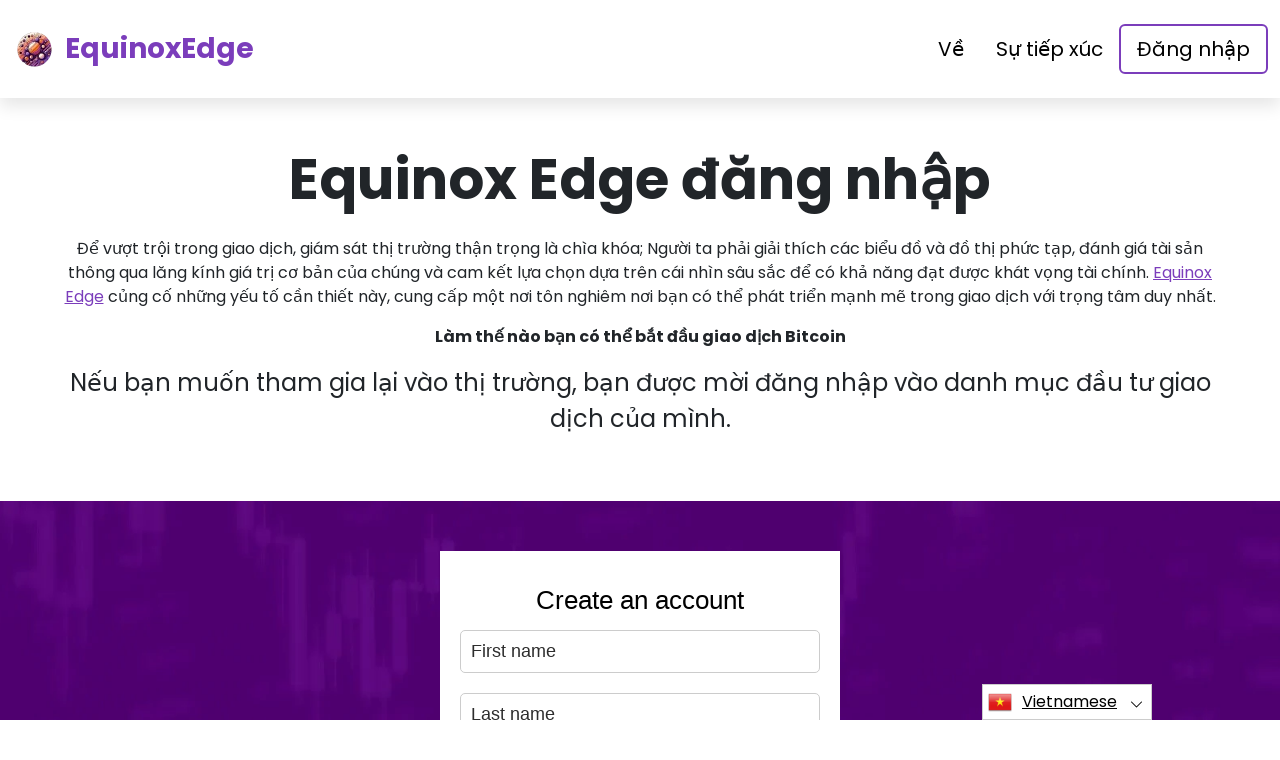

--- FILE ---
content_type: text/html
request_url: https://altrixedge.info/vi/login/
body_size: 4976
content:
<!DOCTYPE html>
<html lang="vi" dir="ltr">
<head>
    <meta charSet="utf-8" />
    <meta http-equiv="x-ua-compatible" content="ie=edge" />
    <meta
        name="viewport"
        content="width=device-width, initial-scale=1, shrink-to-fit=no"
    />

    <link rel="icon" type="image/x-icon" href="/media/3589/conversions/32_32_66e7e9677367f_altrixedge-info-logo.png" />
<meta http-equiv="X-UA-Compatible" content="IE=edge">

    <meta name="robots" content="index, follow, max-image-preview:large, max-snippet:-1, max-video-preview:-1">
<meta name="description" content="Trải nghiệm giao dịch mượt mà trên Equinox Edge có thể giúp các nhà giao dịch trở nên chuyên nghiệp hơn và có thể cải thiện khả năng của họ."/>
<meta name="og:title" content="Equinox Edge | Đăng nhập 🥇"/>
<meta name="og:description" content="Trải nghiệm giao dịch mượt mà trên Equinox Edge có thể giúp các nhà giao dịch trở nên chuyên nghiệp hơn và có thể cải thiện khả năng của họ."/>
<meta name="og:type" content="website"/>
<meta name="twitter:card" content="summary"/>
<meta name="twitter:title" content="Equinox Edge | Đăng nhập 🥇"/>
<meta name="twitter:description" content="Trải nghiệm giao dịch mượt mà trên Equinox Edge có thể giúp các nhà giao dịch trở nên chuyên nghiệp hơn và có thể cải thiện khả năng của họ."/>
<title>Equinox Edge | Đăng nhập 🥇</title>
    <link rel="canonical" href="https://altrixedge.info/vi/login/" />

<link rel="alternate" href="https://altrixedge.info/login/" hrefLang="x-default" />
<link rel="alternate" href="https://altrixedge.info/login/" hrefLang=en />

    <link rel="alternate"
          href="https://altrixedge.info/ar/login/"
          hrefLang="ar"/>
    <link rel="alternate"
          href="https://altrixedge.info/zh-TW/login/"
          hrefLang="zh-TW"/>
    <link rel="alternate"
          href="https://altrixedge.info/hr/login/"
          hrefLang="hr"/>
    <link rel="alternate"
          href="https://altrixedge.info/cs/login/"
          hrefLang="cs"/>
    <link rel="alternate"
          href="https://altrixedge.info/da/login/"
          hrefLang="da"/>
    <link rel="alternate"
          href="https://altrixedge.info/nl/login/"
          hrefLang="nl"/>
    <link rel="alternate"
          href="https://altrixedge.info/et/login/"
          hrefLang="et"/>
    <link rel="alternate"
          href="https://altrixedge.info/fi/login/"
          hrefLang="fi"/>
    <link rel="alternate"
          href="https://altrixedge.info/fr/login/"
          hrefLang="fr"/>
    <link rel="alternate"
          href="https://altrixedge.info/el/login/"
          hrefLang="el"/>
    <link rel="alternate"
          href="https://altrixedge.info/hu/login/"
          hrefLang="hu"/>
    <link rel="alternate"
          href="https://altrixedge.info/it/login/"
          hrefLang="it"/>
    <link rel="alternate"
          href="https://altrixedge.info/ja/login/"
          hrefLang="ja"/>
    <link rel="alternate"
          href="https://altrixedge.info/ko/login/"
          hrefLang="ko"/>
    <link rel="alternate"
          href="https://altrixedge.info/lt/login/"
          hrefLang="lt"/>
    <link rel="alternate"
          href="https://altrixedge.info/ms/login/"
          hrefLang="ms"/>
    <link rel="alternate"
          href="https://altrixedge.info/no/login/"
          hrefLang="no"/>
    <link rel="alternate"
          href="https://altrixedge.info/pl/login/"
          hrefLang="pl"/>
    <link rel="alternate"
          href="https://altrixedge.info/pt/login/"
          hrefLang="pt"/>
    <link rel="alternate"
          href="https://altrixedge.info/ru/login/"
          hrefLang="ru"/>
    <link rel="alternate"
          href="https://altrixedge.info/sr/login/"
          hrefLang="sr"/>
    <link rel="alternate"
          href="https://altrixedge.info/sk/login/"
          hrefLang="sk"/>
    <link rel="alternate"
          href="https://altrixedge.info/sl/login/"
          hrefLang="sl"/>
    <link rel="alternate"
          href="https://altrixedge.info/es/login/"
          hrefLang="es"/>
    <link rel="alternate"
          href="https://altrixedge.info/sv/login/"
          hrefLang="sv"/>
    <link rel="alternate"
          href="https://altrixedge.info/th/login/"
          hrefLang="th"/>
    <link rel="alternate"
          href="https://altrixedge.info/tr/login/"
          hrefLang="tr"/>
    <link rel="alternate"
          href="https://altrixedge.info/uk/login/"
          hrefLang="uk"/>
    <link rel="alternate"
          href="https://altrixedge.info/vi/login/"
          hrefLang="vi"/>
    <link rel="alternate"
          href="https://altrixedge.info/de/login/"
          hrefLang="de"/>
    <link rel="alternate"
          href="https://altrixedge.info/hi/login/"
          hrefLang="hi"/>

    <link rel="preconnect"
          href="https://fonts.gstatic.com"
          crossorigin />
    <link
        rel="preload"
        as="style"
        href="https://fonts.googleapis.com/css?family=Poppins:300,400,600,700,800&display=swap"
    />
    <link
        rel="stylesheet"
        href="https://fonts.googleapis.com/css?family=Poppins:300,400,600,700,800&display=swap"
        media="print"
        onload="this.media = 'all';"
    />
    <link rel="preload" as="style" href="https://altrixedge.info/static/assets/index-cad56849.css" /><link rel="modulepreload" href="https://altrixedge.info/static/assets/app-6256b172.js" /><link rel="stylesheet" href="https://altrixedge.info/static/assets/index-cad56849.css" data-navigate-track="reload" /><script type="module" src="https://altrixedge.info/static/assets/app-6256b172.js" data-navigate-track="reload"></script>

    <style>
                        .banner {
            background-size: cover;
            background-position: center;
            position: relative;
            color: #fff;
        }

        @media (min-width:851px) {
            .banner {
                background-image: url(/media/3422/conversions/763_1920__1920_66cf16e65b78f_banner.webp);
            }
        }

        @media (max-width:850px) {
            .banner {
                background-image: url(/media/3422/conversions/358_900__900__1920_66cf16e65b78f_banner.webp);
            }
        }
            </style>
</head>
<body class="body">

<header class="header menu">
    <div class="container">
        <nav class="d-flex flex-wrap justify-content-between align-items-center flex-column flex-md-row py-4">
            <a href="https://altrixedge.info/vi/" class="d-flex align-items-center text-dark text-decoration-none mb-4 mb-md-0" dir="ltr">
        <picture>
            <source srcset="/media/3588/conversions/45_45_45__66e7e96095c51_altrixedge-info-logo.webp" type="image/webp">
        <source srcset="/media/3588/conversions/45__66e7e96095c51_altrixedge-info-logo.png" type="image/png">
        <img src="/media/3588/conversions/45__66e7e96095c51_altrixedge-info-logo.png"  width="45" height="45" alt="">
</picture>
                                    <span class="text-secondary mx-2 fs-3 fw-bold">EquinoxEdge</span>
    </a>
            <ul class="nav nav-pills d-flex align-items-center ">
                                                                                        <li class="nav-item">
                                <a href="https://altrixedge.info/vi/about-us/" class="nav-link fs-5">
        Về
    </a>
                            </li>
                                                                                                <li class="nav-item">
                                <a href="https://altrixedge.info/vi/contact/" class="nav-link fs-5">
        Sự tiếp xúc
    </a>
                            </li>
                                                                            <li class="nav-item">
                    <a href="https://altrixedge.info/vi/login/" class="nav-link fs-5 border border-2 border-secondary">
        Đăng nhập
    </a>
                </li>
            </ul>
        </nav>
    </div>
</header>


    <section class="p-5">
        <div class="container text-center">
            <h1 class=" display-4 fw-bold mb-4">Equinox Edge đăng nhập</h1>
            <p class=" display-7 mb-3"><p>Để vượt trội trong giao dịch, giám sát thị trường thận trọng là chìa khóa; Người ta phải giải thích các biểu đồ và đồ thị phức tạp, đánh giá tài sản thông qua lăng kính giá trị cơ bản của chúng và cam kết lựa chọn dựa trên cái nhìn sâu sắc để có khả năng đạt được khát vọng tài chính. <a href="https://altrixedge.info/vi/" class='text-secondary'>Equinox Edge</a> củng cố những yếu tố cần thiết này, cung cấp một nơi tôn nghiêm nơi bạn có thể phát triển mạnh mẽ trong giao dịch với trọng tâm duy nhất.</p> </p>
            <p>
                <b>Làm thế nào bạn có thể bắt đầu giao dịch Bitcoin</b>
            </p>
            <div class="fs-4">
                <p>Nếu bạn muốn tham gia lại vào thị trường, bạn được mời đăng nhập vào danh mục đầu tư giao dịch của mình.</p>
            </div>
        </div>
    </section>

        <section class="banner">
        <div class="container">
            <div class="mx-auto" style="max-width:400px">
                <signup-form lang="vi" theme="white" buttoncolor="#000" buttonbg="#ff9100" corner="straight"></signup-form>
            </div>
        </div>
    </section>
    

<footer class="footer text-white bg-dark">
    <div class="container">
        <nav class="header d-flex flex-wrap justify-content-between align-items-center flex-column flex-md-row py-4">
            <a href="https://altrixedge.info/vi/" class="d-flex align-items-center text-dark text-decoration-none mb-4 mb-md-0" dir="ltr">
        <picture>
            <source srcset="/media/3588/conversions/45_45_45__66e7e96095c51_altrixedge-info-logo.webp" type="image/webp">
        <source srcset="/media/3588/conversions/45__66e7e96095c51_altrixedge-info-logo.png" type="image/png">
        <img src="/media/3588/conversions/45__66e7e96095c51_altrixedge-info-logo.png"  width="45" height="45" alt="">
</picture>
                                    <span class="text-secondary mx-2 fs-3 fw-bold">EquinoxEdge</span>
    </a>

                                        <ul class="nav nav-pills d-flex align-items-center">
                                                                                                <li class="nav-item">
                                        <a href="https://altrixedge.info/vi/about-us/" class="nav-link fs-6 text-white">
        Về chúng tôi
    </a>
                                    </li>
                                                                                                                                <li class="nav-item">
                                        <a href="https://altrixedge.info/vi/contact/" class="nav-link fs-6 text-white">
        Sự tiếp xúc
    </a>
                                    </li>
                                                                                                                                <li class="nav-item">
                                        <a href="https://altrixedge.info/vi/login/" class="nav-link fs-6 text-white">
        Đăng nhập
    </a>
                                    </li>
                                                                                    </ul>
                        </nav>
                <hr class="m-0"/>
        <div class="risk mt-4 mb-3" >
            <p><b>Lưu ý rủi ro quan trọng:</b></p><p>Giao dịch có thể tạo ra những lợi ích đáng chú ý; Tuy nhiên, nó cũng liên quan đến rủi ro mất một phần / toàn bộ tiền và cần được xem xét bởi các nhà đầu tư ban đầu. Khoảng 70% các nhà đầu tư sẽ mất tiền.</p><p><b>#Equinox Edge</b> và bất kỳ tên thương mại nào khác được sử dụng trên Trang web chỉ dành cho mục đích thương mại và không đề cập đến bất kỳ công ty cụ thể nào cũng như các nhà cung cấp dịch vụ cụ thể.</p><p>Video chỉ dành cho mục đích trình bày và minh họa thương mại và tất cả những người tham gia đều là diễn viên.</p><p>Đọc kỹ trang Điều khoản & Điều kiện và Tuyên bố từ chối trách nhiệm của nền tảng nhà đầu tư bên thứ ba trước khi đầu tư. Người dùng phải nhận thức được nghĩa vụ thuế thu nhập vốn cá nhân của họ tại quốc gia cư trú của họ. Việc thu hút người Hoa Kỳ mua và bán quyền chọn hàng hóa là vi phạm pháp luật, ngay cả khi chúng được gọi là hợp đồng 'dự đoán' trừ khi chúng được niêm yết để giao dịch và giao dịch trên sàn giao dịch đã đăng ký CFTC hoặc trừ khi được miễn trừ về mặt pháp lý.</p><p>Cơ quan Quản lý Tài chính ('FCA') đã ban hành tuyên bố chính sách PS20/10, cấm bán, quảng bá và phân phối CFD trên tài sản Tiền điện tử. Nó cấm phổ biến các tài liệu tiếp thị liên quan đến phân phối CFD và các sản phẩm tài chính khác dựa trên Tiền điện tử và được gửi đến cư dân Vương quốc Anh</p><p>Bằng cách để lại thông tin cá nhân của bạn ở đây, bạn đồng ý và cho phép chúng tôi chia sẻ thông tin cá nhân của bạn với các bên thứ ba cung cấp dịch vụ giao dịch như được cung cấp trong Chính sách bảo mật và Điều khoản & Điều kiện.</p><p>Có một số tùy chọn giao dịch mà nhà giao dịch / người dùng có thể sử dụng - bằng phần mềm giao dịch, sử dụng các nhà môi giới của con người hoặc bằng cách thực hiện các giao dịch của riêng mình và trách nhiệm duy nhất của nhà giao dịch là chọn và quyết định cách phù hợp để họ giao dịch.</p>
        </div>
                <hr class="m-0"/>
        <nav class="header d-flex align-items-center justify-content-between align-items-center flex-column flex-md-row py-4">
            <span class="mb-4 mb-md-0">Bản quyền 2025 Tất cả các © quyền thuộc về Equinox Edge</span>


                                        <ul class="nav nav-pills d-flex align-items-center">
                                                                        <li class="nav-item">
                                <a onclick="window.location = 'https://altrixedge.info/vi/terms-of-use/'" href="#"  class="nav-link fs-6 text-white">Điều khoản sử dụng</a>
                            </li>
                                                                                                <li class="nav-item">
                                <a onclick="window.location = 'https://altrixedge.info/vi/privacy-policy/'" href="#"  class="nav-link fs-6 text-white">Chính sách bảo mật</a>
                            </li>
                                                            </ul>
                                </nav>
    </div>
</footer>

<section dir="ltr" class="language-switcher">
        <div class="language-switcher__selected">
            <a href="https://altrixedge.info/vi/" >
        <img src="/flags/vi.png" alt="Flag" width="24" height="24" />
                Vietnamese
    </a>
        </div>
        <div class="language-switcher__list">
                            <a href="https://altrixedge.info/ar/" >
        <img src="/flags/ar.png" alt="Flag" width="24" height="24" />
                    Arabic
    </a>
                            <a href="https://altrixedge.info/zh-TW/" >
        <img src="/flags/zh-TW.png" alt="Flag" width="24" height="24" />
                    Chinese
    </a>
                            <a href="https://altrixedge.info/hr/" >
        <img src="/flags/hr.png" alt="Flag" width="24" height="24" />
                    Croatian
    </a>
                            <a href="https://altrixedge.info/cs/" >
        <img src="/flags/cs.png" alt="Flag" width="24" height="24" />
                    Czech
    </a>
                            <a href="https://altrixedge.info/da/" >
        <img src="/flags/da.png" alt="Flag" width="24" height="24" />
                    Danish
    </a>
                            <a href="https://altrixedge.info/de/" >
        <img src="/flags/de.png" alt="Flag" width="24" height="24" />
                    Deutsch
    </a>
                            <a href="https://altrixedge.info/nl/" >
        <img src="/flags/nl.png" alt="Flag" width="24" height="24" />
                    Dutch
    </a>
                            <a href="https://altrixedge.info/" >
        <img src="/flags/en.png" alt="Flag" width="24" height="24" />
                    English
    </a>
                            <a href="https://altrixedge.info/et/" >
        <img src="/flags/et.png" alt="Flag" width="24" height="24" />
                    Estonian
    </a>
                            <a href="https://altrixedge.info/fi/" >
        <img src="/flags/fi.png" alt="Flag" width="24" height="24" />
                    Finish
    </a>
                            <a href="https://altrixedge.info/fr/" >
        <img src="/flags/fr.png" alt="Flag" width="24" height="24" />
                    French
    </a>
                            <a href="https://altrixedge.info/el/" >
        <img src="/flags/el.png" alt="Flag" width="24" height="24" />
                    Greek
    </a>
                            <a href="https://altrixedge.info/hi/" >
        <img src="/flags/hi.png" alt="Flag" width="24" height="24" />
                    Hindi
    </a>
                            <a href="https://altrixedge.info/hu/" >
        <img src="/flags/hu.png" alt="Flag" width="24" height="24" />
                    Hungarian
    </a>
                            <a href="https://altrixedge.info/it/" >
        <img src="/flags/it.png" alt="Flag" width="24" height="24" />
                    Italian
    </a>
                            <a href="https://altrixedge.info/ja/" >
        <img src="/flags/ja.png" alt="Flag" width="24" height="24" />
                    Japanese
    </a>
                            <a href="https://altrixedge.info/ko/" >
        <img src="/flags/ko.png" alt="Flag" width="24" height="24" />
                    Korean
    </a>
                            <a href="https://altrixedge.info/lt/" >
        <img src="/flags/lt.png" alt="Flag" width="24" height="24" />
                    Lithuanian
    </a>
                            <a href="https://altrixedge.info/ms/" >
        <img src="/flags/ms.png" alt="Flag" width="24" height="24" />
                    Malay
    </a>
                            <a href="https://altrixedge.info/no/" >
        <img src="/flags/no.png" alt="Flag" width="24" height="24" />
                    Norwegian
    </a>
                            <a href="https://altrixedge.info/pl/" >
        <img src="/flags/pl.png" alt="Flag" width="24" height="24" />
                    Polish
    </a>
                            <a href="https://altrixedge.info/pt/" >
        <img src="/flags/pt.png" alt="Flag" width="24" height="24" />
                    Portuguese
    </a>
                            <a href="https://altrixedge.info/ru/" >
        <img src="/flags/ru.png" alt="Flag" width="24" height="24" />
                    Russian
    </a>
                            <a href="https://altrixedge.info/sr/" >
        <img src="/flags/sr.png" alt="Flag" width="24" height="24" />
                    Serbian
    </a>
                            <a href="https://altrixedge.info/sk/" >
        <img src="/flags/sk.png" alt="Flag" width="24" height="24" />
                    Slovak
    </a>
                            <a href="https://altrixedge.info/sl/" >
        <img src="/flags/sl.png" alt="Flag" width="24" height="24" />
                    Slovenian
    </a>
                            <a href="https://altrixedge.info/es/" >
        <img src="/flags/es.png" alt="Flag" width="24" height="24" />
                    Spanish
    </a>
                            <a href="https://altrixedge.info/sv/" >
        <img src="/flags/sv.png" alt="Flag" width="24" height="24" />
                    Swedish
    </a>
                            <a href="https://altrixedge.info/th/" >
        <img src="/flags/th.png" alt="Flag" width="24" height="24" />
                    Thai
    </a>
                            <a href="https://altrixedge.info/tr/" >
        <img src="/flags/tr.png" alt="Flag" width="24" height="24" />
                    Turkish
    </a>
                            <a href="https://altrixedge.info/uk/" >
        <img src="/flags/uk.png" alt="Flag" width="24" height="24" />
                    Ukrainian
    </a>
                    </div>
    </section>
    <script>
        const switcher = document.querySelector('.language-switcher');
        const switcherButton = document.querySelector('.language-switcher__selected a');

        switcherButton.addEventListener('click', (e) => {
            e.preventDefault();
            if (switcher.classList.contains('language-switcher__active')) {
                switcher.classList.remove("language-switcher__active")
            } else {
                switcher.classList.add("language-switcher__active")
            }
        });
    </script>
<div dir="ltr" class="modal">
    <div class="modal__content __form">
        <signup-form lang="vi"
                     theme="white"
                     buttoncolor="#000"
                     buttonbg="#ff9100"
                     corner="straight"></signup-form>
    </div>
</div>
<script>
    const modal = document.querySelector(".modal")
    const btn = document.querySelectorAll(".show-modal")

    btn.forEach(elem => {
        elem.onclick = (event) => {
            event.preventDefault();
            modal.style.display = "block"
        }
    })
    window.onclick = function (event) {
        if (event.target === modal) {
            modal.style.display = "none"
        }
    }
    document.onkeydown = function (evt) {
        if (evt.key === "Escape" || evt.key === "Esc") {
            modal.style.display = "none"
        }
    };
</script>


    <script
        type="module"
        defer
        src="/form.js">
    </script>

<script type="application/ld+json">
    {
      "@context": "https://schema.org",
      "@type": "Organization",
      "url": "https://altrixedge.info/vi/",
      "logo": "https://altrixedge.info/media/3588/conversions/45__66e7e96095c51_altrixedge-info-logo.png",
      "name": "Equinox Edge | Trang web chính thức &amp; cập nhật: 2025 🥇",
      "description": "Trải nghiệm giao dịch mượt mà trên Equinox Edge có thể giúp các nhà giao dịch trở nên chuyên nghiệp hơn và có thể cải thiện khả năng của họ."
    }
</script>
<script type="application/ld+json">
        {
              "@context": "https://schema.org",
              "@type": "BreadcrumbList",
              "@id": "https://altrixedge.info/login/#breadcrumbs",
              "itemListElement": [
                    {
                        "@type": "ListItem",
                        "position": 1,
                        "name": "Home",
                        "item": "https://altrixedge.info/"
                    },{
                        "@type": "ListItem",
                        "position": 2,
                        "name": "Login"
                    }
              ]
        }

    </script>

<script defer src="https://static.cloudflareinsights.com/beacon.min.js/vcd15cbe7772f49c399c6a5babf22c1241717689176015" integrity="sha512-ZpsOmlRQV6y907TI0dKBHq9Md29nnaEIPlkf84rnaERnq6zvWvPUqr2ft8M1aS28oN72PdrCzSjY4U6VaAw1EQ==" data-cf-beacon='{"version":"2024.11.0","token":"756cde6c5d3c4a16bbe3423bd9e875df","r":1,"server_timing":{"name":{"cfCacheStatus":true,"cfEdge":true,"cfExtPri":true,"cfL4":true,"cfOrigin":true,"cfSpeedBrain":true},"location_startswith":null}}' crossorigin="anonymous"></script>
</body>
</html>


--- FILE ---
content_type: text/html
request_url: https://altrixedge.info/
body_size: 12695
content:
<!DOCTYPE html>
<html lang="en" dir="ltr">
<head>
    <meta charSet="utf-8" />
    <meta http-equiv="x-ua-compatible" content="ie=edge" />
    <meta
        name="viewport"
        content="width=device-width, initial-scale=1, shrink-to-fit=no"
    />

    <link rel="icon" type="image/x-icon" href="/media/3589/conversions/32_32_66e7e9677367f_altrixedge-info-logo.png" />
<meta http-equiv="X-UA-Compatible" content="IE=edge">

    <meta name="robots" content="index, follow, max-image-preview:large, max-snippet:-1, max-video-preview:-1">
<meta name="description" content="Equinox Edge offers cryptocurrency investment education and trading tools, helping traders at all levels with expert insights and resources."/>
<meta name="og:title" content="Equinox Edge ™ | The Official &amp; Updated Website 2025 🥇"/>
<meta name="og:description" content="Equinox Edge offers cryptocurrency investment education and trading tools, helping traders at all levels with expert insights and resources."/>
<meta name="og:type" content="website"/>
<meta name="twitter:card" content="summary"/>
<meta name="twitter:title" content="Equinox Edge ™ | The Official &amp; Updated Website 2025 🥇"/>
<meta name="twitter:description" content="Equinox Edge offers cryptocurrency investment education and trading tools, helping traders at all levels with expert insights and resources."/>
<title>Equinox Edge ™ | The Official &amp; Updated Website 2025 🥇</title>
    <link rel="canonical" href="https://altrixedge.info/" />

<link rel="alternate" href="https://altrixedge.info/" hrefLang="x-default" />
<link rel="alternate" href="https://altrixedge.info/" hrefLang=en />

    <link rel="alternate"
          href="https://altrixedge.info/ar/"
          hrefLang="ar"/>
    <link rel="alternate"
          href="https://altrixedge.info/zh-TW/"
          hrefLang="zh-TW"/>
    <link rel="alternate"
          href="https://altrixedge.info/hr/"
          hrefLang="hr"/>
    <link rel="alternate"
          href="https://altrixedge.info/cs/"
          hrefLang="cs"/>
    <link rel="alternate"
          href="https://altrixedge.info/da/"
          hrefLang="da"/>
    <link rel="alternate"
          href="https://altrixedge.info/nl/"
          hrefLang="nl"/>
    <link rel="alternate"
          href="https://altrixedge.info/et/"
          hrefLang="et"/>
    <link rel="alternate"
          href="https://altrixedge.info/fi/"
          hrefLang="fi"/>
    <link rel="alternate"
          href="https://altrixedge.info/fr/"
          hrefLang="fr"/>
    <link rel="alternate"
          href="https://altrixedge.info/el/"
          hrefLang="el"/>
    <link rel="alternate"
          href="https://altrixedge.info/hu/"
          hrefLang="hu"/>
    <link rel="alternate"
          href="https://altrixedge.info/it/"
          hrefLang="it"/>
    <link rel="alternate"
          href="https://altrixedge.info/ja/"
          hrefLang="ja"/>
    <link rel="alternate"
          href="https://altrixedge.info/ko/"
          hrefLang="ko"/>
    <link rel="alternate"
          href="https://altrixedge.info/lt/"
          hrefLang="lt"/>
    <link rel="alternate"
          href="https://altrixedge.info/ms/"
          hrefLang="ms"/>
    <link rel="alternate"
          href="https://altrixedge.info/no/"
          hrefLang="no"/>
    <link rel="alternate"
          href="https://altrixedge.info/pl/"
          hrefLang="pl"/>
    <link rel="alternate"
          href="https://altrixedge.info/pt/"
          hrefLang="pt"/>
    <link rel="alternate"
          href="https://altrixedge.info/ru/"
          hrefLang="ru"/>
    <link rel="alternate"
          href="https://altrixedge.info/sr/"
          hrefLang="sr"/>
    <link rel="alternate"
          href="https://altrixedge.info/sk/"
          hrefLang="sk"/>
    <link rel="alternate"
          href="https://altrixedge.info/sl/"
          hrefLang="sl"/>
    <link rel="alternate"
          href="https://altrixedge.info/es/"
          hrefLang="es"/>
    <link rel="alternate"
          href="https://altrixedge.info/sv/"
          hrefLang="sv"/>
    <link rel="alternate"
          href="https://altrixedge.info/th/"
          hrefLang="th"/>
    <link rel="alternate"
          href="https://altrixedge.info/tr/"
          hrefLang="tr"/>
    <link rel="alternate"
          href="https://altrixedge.info/uk/"
          hrefLang="uk"/>
    <link rel="alternate"
          href="https://altrixedge.info/vi/"
          hrefLang="vi"/>
    <link rel="alternate"
          href="https://altrixedge.info/de/"
          hrefLang="de"/>
    <link rel="alternate"
          href="https://altrixedge.info/hi/"
          hrefLang="hi"/>

    <link rel="preconnect"
          href="https://fonts.gstatic.com"
          crossorigin />
    <link
        rel="preload"
        as="style"
        href="https://fonts.googleapis.com/css?family=Poppins:300,400,600,700,800&display=swap"
    />
    <link
        rel="stylesheet"
        href="https://fonts.googleapis.com/css?family=Poppins:300,400,600,700,800&display=swap"
        media="print"
        onload="this.media = 'all';"
    />
    <link rel="preload" as="style" href="https://altrixedge.info/static/assets/index-cad56849.css" /><link rel="modulepreload" href="https://altrixedge.info/static/assets/app-6256b172.js" /><link rel="stylesheet" href="https://altrixedge.info/static/assets/index-cad56849.css" data-navigate-track="reload" /><script type="module" src="https://altrixedge.info/static/assets/app-6256b172.js" data-navigate-track="reload"></script>

    <style>
                        .banner {
            background-size: cover;
            background-position: center;
            position: relative;
            color: #fff;
        }

        @media (min-width:851px) {
            .banner {
                background-image: url(/media/3422/conversions/763_1920__1920_66cf16e65b78f_banner.webp);
            }
        }

        @media (max-width:850px) {
            .banner {
                background-image: url(/media/3422/conversions/358_900__900__1920_66cf16e65b78f_banner.webp);
            }
        }
            </style>
</head>
<body class="body">

<header class="header menu">
    <div class="container">
        <nav class="d-flex flex-wrap justify-content-between align-items-center flex-column flex-md-row py-4">
            <a href="https://altrixedge.info/" class="d-flex align-items-center text-dark text-decoration-none mb-4 mb-md-0" dir="ltr">
        <picture>
            <source srcset="/media/3588/conversions/45_45_45__66e7e96095c51_altrixedge-info-logo.webp" type="image/webp">
        <source srcset="/media/3588/conversions/45__66e7e96095c51_altrixedge-info-logo.png" type="image/png">
        <img src="/media/3588/conversions/45__66e7e96095c51_altrixedge-info-logo.png"  width="45" height="45" alt="">
</picture>
                                    <span class="text-secondary mx-2 fs-3 fw-bold">EquinoxEdge</span>
    </a>
            <ul class="nav nav-pills d-flex align-items-center ">
                                                                                        <li class="nav-item">
                                <a href="https://altrixedge.info/about-us/" class="nav-link fs-5">
        About
    </a>
                            </li>
                                                                                                <li class="nav-item">
                                <a href="https://altrixedge.info/contact/" class="nav-link fs-5">
        Contact
    </a>
                            </li>
                                                                            <li class="nav-item">
                    <a href="https://altrixedge.info/login/" class="nav-link fs-5 border border-2 border-secondary">
        Login
    </a>
                </li>
            </ul>
        </nav>
    </div>
</header>


    <style>

                    </style>


    <section class="banner banner-shift pt-5">
        <div class="container">
            <h1 class="banner-title display-4 fw-bold text-center mb-4">Equinox Edge</h1>
            <div class="fs-4 mb-5 text-center">
                <p><strong>Curious about the prowess of Equinox Edge platform within the trading realm? Harnessing the might of avant-garde computation, Equinox Edge swiftly sifts through voluminous data. Furthermore, it employs artificial intelligence's sharp acumen for executing trades with pinpoint accuracy. Explore this page to unearth the intricacies of this sophisticated technology and how it can grant you a more profound comprehension of market dynamics along with enhanced forecast precision. The cornerstone of mastering such cutting-edge tools lies in a robust crypto trading education—knowledge that becomes a powerful ally when strategically applied.</strong></p>
            </div>
            <div class="row">
                <div class="col-lg-8">
                    <div class="banner-image">
                        <picture>
            <source srcset="/media/3423/conversions/514_922__922_66cf181931fb9_{websiteName}.webp" type="image/webp">
        <source srcset="/media/3423/conversions/_922_66cf181931fb9_{websiteName}.jpg" type="image/jpeg">
        <img src="/media/3423/conversions/_922_66cf181931fb9_{websiteName}.jpg" class="w-100 shadow-lg" loading="eager" width="922" height="514" alt="">
</picture>
        <script type="application/ld+json">
        {
          "@context": "https://schema.org/",
          "@type": "ImageObject",
          "contentUrl": "https://altrixedge.info/media/3423/conversions/_922_66cf181931fb9_{websiteName}.jpg",
          "license": "https://altrixedge.info/terms-of-use/"
        }
    </script>
                    </div>
                </div>
                <div class="col-lg-4">
                    <div class="shadow form-height">
                        <signup-form lang="en" theme="white" buttoncolor="#000" buttonbg="#ff9100" corner="straight"></signup-form>
                    </div>
                </div>
            </div>
        </div>
    </section>

    <section class="py-5">
        <div class="container">
            <div class="row">
                <div class="col-md-8">
                    <h2 class="display-5 fw-bold mb-4">What Is Equinox Edge?</h2>
                    <div>
                        <p><strong>Equinox Edge emerges as a cutting-edge trading colossus, wielding the might of avant-garde computation to unleash trades with a speed and precision that defy convention. This nexus of flourishing computation and artificial intelligence crowns it as a vanguard of technological evolution in the fiscal arenas.</strong></p><p>The fusion of these elements begets a caliber of market scrutiny that vaults beyond the confines of age-old practices, endowing traders with profound acumen and steadfast forecasts. For aspirants of crypto trading erudition, grasping the pivotal influence of Equinox Edge is indispensable for the honing of contemporary trading tactics.</p><p>At the heart of Equinox Edge's prowess lies a prodigious capacity to assimilate colossal data streams at velocities once deemed unfathomable, a feat achievable solely through the most sophisticated computational behemoths.</p><p>The intertwining of AI within the Equinox Edge infrastructure empowers it to discern market patterns, prognosticate value fluctuations, and refine trading methodologies with a finesse that is without parallel. Here, the investment acumen becomes a treasured ally, enabling traders to decode and harness these revelations with efficacy.</p><p>Embracing this trading sanctuary brings a cornucopia of perks, encompassing not only towering profitability but also nominal tariffs and unbounded global reach. The fusion of AI and leading-edge computation within Equinox Edge arms investors with a formidable arsenal for enlightened, data-centric trading verdicts.</p><p>A paramount allure of the Equinox Edge digital realm is its economic efficiency. The bastion proposes a transaction levy of a mere 0.01%, establishing itself as the epitome of fiscal allure for traders intent on curtailing their mercantile expenses. Moreover, the absence of a registry fee further broadens its embrace, beckoning a diverse multitude. Comprehending these pecuniary boons is a critical facet of investment nous.</p>
                    </div>
                </div>
                <div class="col-md-4 d-flex align-items-center">
                    <picture>
            <source srcset="/media/3424/conversions/459_459__459_66cf1862ba83e_{websiteName}1.webp" type="image/webp">
        <source srcset="/media/3424/conversions/_459_66cf1862ba83e_{websiteName}1.jpeg" type="image/jpeg">
        <img src="/media/3424/conversions/_459_66cf1862ba83e_{websiteName}1.jpeg" loading="lazy" width="459" height="459" alt="">
</picture>
        <script type="application/ld+json">
        {
          "@context": "https://schema.org/",
          "@type": "ImageObject",
          "contentUrl": "https://altrixedge.info/media/3424/conversions/_459_66cf1862ba83e_{websiteName}1.jpeg",
          "license": "https://altrixedge.info/terms-of-use/"
        }
    </script>
                </div>
            </div>
        </div>
    </section>

    <section class="py-5">
        <div class="container">
            <div class="row flex-md-row flex-column-reverse ">
                <div class="col-md-4 d-flex align-items-center">
                    <picture>
            <source srcset="/media/3441/conversions/459_459__459_66cf30fca468c_Bitcoin Vista1.webp" type="image/webp">
        <source srcset="/media/3441/conversions/_459_66cf30fca468c_Bitcoin Vista1.jpeg" type="image/jpeg">
        <img src="/media/3441/conversions/_459_66cf30fca468c_Bitcoin Vista1.jpeg" loading="lazy" width="459" height="459" alt="">
</picture>
        <script type="application/ld+json">
        {
          "@context": "https://schema.org/",
          "@type": "ImageObject",
          "contentUrl": "https://altrixedge.info/media/3441/conversions/_459_66cf30fca468c_Bitcoin Vista1.jpeg",
          "license": "https://altrixedge.info/terms-of-use/"
        }
    </script>
                </div>
                <div class="col-md-8">
                    <input type="checkbox" id="about2-checkbox">
                    <div>
                        <h2><strong>The Inner Workings of Equinox Edge Trading</strong></h2><p>Within the realm of Equinox Edge, a fusion of cutting-edge computation and sophisticated artificial intelligence weaves its enchantment. These formidable computing behemoths dissect data at a pace that dwarfs that of their conventional counterparts, managing herculean datasets and executing intricate algorithms in the blink of an eye.</p><p>Such velocity is of the essence in the rapid-fire domain of trading, where moments are the arbiters of fortune and misfortune. A well-versed crypto trading education will often underscore the criticality of this swiftness in gaining a tactical edge.</p><p>At the heart of the Equinox Edge platform thrives the innovation of machine learning algorithms. These ingenious AI constructs delve into the depths of financial information, unveiling patterns and insights that often elude the human eye. With the prowess of natural language processing, Equinox Edge Trading deciphers the lexicon of news dispatches and economic analyses to distill market sentiment, thus steering investment choices with precision.</p><p>The fusion of AI into the investment process remains a cornerstone of savvy for traders who are polishing their strategic arsenals.</p><p>Beyond that, Equinox Edge’s proficiency in executing orders at near-zero latency ensures that traders are poised to pounce on ephemeral market openings. This amalgamation of briskness, discerning data interpretation, and meticulous accuracy renders this platform an essential instrument for traders striving to eclipse their rivals in an ever-aggressive arena. A profound immersion into crypto trading education can enhance a trader's ability to harness these robust features.</p><p>Conceived for global accessibility, the Equinox Edge platform welcomes users from myriad locales, fostering a rich tapestry of trading intellect. Its expansive embrace and versatility crown it the quintessential selection for those embarking on cross-border trade ventures, seizing prospects in a mosaic of markets. Crypto trading education consistently magnifies the significance of such reach in broadening one's trading vistas.</p>
                        <label for="about2-checkbox" class="text-decoration-underline fw-bold fs-5">Read All</label>
                    </div>
                    <div class="text-md-start text-center mt-3 mt-md-4 mb-4 mb-md-0">
                        <button
                            class="show-modal btn btn-primary btn-lg shadow-lg px-3 px-md-5 fs-4">Learn more</button>
                    </div>
                </div>
            </div>
        </div>
    </section>

    <section class="py-5">
        <div class="container mb-5">
            <div class="row">
                <div class="col-md-10">
                    <h2 class="display-5 fw-bold mb-4">Key Features of Equinox Edge Website</h2>
                    <p><strong>Boasting a suite of functionalities, the Equinox Edge platform excels in delivering an exceptional trading journey. It's all anchored by an intuitive layout, the sophistication of an automated trading mechanism, and the practicality of demo account options. As a result, the Equinox Edge official website emerges as an eminent altrixedge.info for traders of every skill level.</strong></p>
                </div>
            </div>
        </div>

        <div class="container">
            <div class="row">
                                    <div class="col-md-6  mb-4">
                        <div class="h-100 card border-0 shadow-lg border border-4 border-bottom border-primary">
                            <div class="card-body p-4">
                                <h3 class="fw-bold text-uppercase">User-Friendly Interface</h3>
                                <input type="checkbox" id="howworks-checkbox0">
                                <div>
                                    <p>The Equinox Edge platform radiates with the allure of simplicity, presenting a supremely accessible portal for trading that novices and veterans can navigate with equal ease. It's a sanctuary where intricacies are tamed, inviting participants to focus on crafting savvy market maneuvers in the year 2025. The architecture of the Equinox Edge app is a harmonious blend of intuition and function, stripping away any daunting technical barriers. For the uninitiated, a trove of didactic materials awaits, meticulously curated to empower new entrants with the prowess to leverage the platform's robust capabilities. It is this all-encompassing ethos that cements the Equinox Edge platform as a quintessential haven for traders on the altrixedge.info. By visiting the Equinox Edge official website, one steps into a realm where education and utility coalesce to elevate the trading experience to new pinnacles.</p>
                                    <label for="howworks-checkbox0" class="text-decoration-underline fw-bold fs-5">Read All</label>
                                </div>
                            </div>
                        </div>
                    </div>
                                    <div class="col-md-6  mb-4">
                        <div class="h-100 card border-0 shadow-lg border border-4 border-bottom border-primary">
                            <div class="card-body p-4">
                                <h3 class="fw-bold text-uppercase">Automated Trading System</h3>
                                <input type="checkbox" id="howworks-checkbox1">
                                <div>
                                    <p>The cutting-edge automated trading system from Equinox Edge is transforming the trading landscape, providing users with a superlative advantage for heightened efficiency. At the heart of this innovation lies sophisticated artificial intelligence that scrupulously sifts through market oscillations, pertinent news, and the undercurrents of social media buzz. Such prowess enables the Equinox Edge platform to enact trading decisions rooted in solid data with scant need for human oversight. Equinox Edge's automation transcends mere convenience, facilitating seamless trade executions, fine-tuning investment strategies, and curtailing potential risks. For savvy traders intent on refining their investment prowess, becoming conversant with these automated functionalities is pivotal—a linchpin in the realm of contemporary, triumphant trading.</p>
                                    <label for="howworks-checkbox1" class="text-decoration-underline fw-bold fs-5">Read All</label>
                                </div>
                            </div>
                        </div>
                    </div>
                                    <div class="col-md-6  mb-4">
                        <div class="h-100 card border-0 shadow-lg border border-4 border-bottom border-primary">
                            <div class="card-body p-4">
                                <h3 class="fw-bold text-uppercase">Demo Account Availability</h3>
                                <input type="checkbox" id="howworks-checkbox2">
                                <div>
                                    <p>In a bid to familiarize patrons with its ecosystem, Equinox Edge extends an invitation to explore its intricacies via a demo account. This sandbox of commerce provides a sanctuary for traders to sharpen their tactical edge, free from the specter of monetary jeopardy, laying the groundwork for real-world engagement. Such a tool proves indispensable to greenhorns and market sages alike, granting them the liberty to probe diverse trading philosophies, tap into a wellspring of instructive materials, and cultivate an intimate rapport with the cryptic dance of the digital market. The Equinox Edge app is a crucible in which users can temper their market acumen, calibrating their market maneuvers to precision, thereby elevating their trading prowess within the Equinox Edge platform. The absence of financial peril emboldens users, as underscored in every Equinox Edge review, reinforcing the tenet that sagacious trading tutelage is paramount on the Equinox Edge official website in 2025.</p>
                                    <label for="howworks-checkbox2" class="text-decoration-underline fw-bold fs-5">Read All</label>
                                </div>
                            </div>
                        </div>
                    </div>
                                    <div class="col-md-6  mb-4">
                        <div class="h-100 card border-0 shadow-lg border border-4 border-bottom border-primary">
                            <div class="card-body p-4">
                                <h3 class="fw-bold text-uppercase">Valuable Knowledge</h3>
                                <input type="checkbox" id="howworks-checkbox3">
                                <div>
                                    <p>Delving into the Equinox Edge platform offers avant-garde instruments and profound market wisdom, proving to be an essential asset for aspirants of digital financial mastery. It arms traders with a holistic comprehension of the strategies essential for the markets, bestowing upon them the prowess to adeptly steer through the dynamic financial terrains. With its state-of-the-art functionalities, this platform amplifies users' understanding of economic fluctuations, allowing them to gain a competitive edge in the vigorous realm of digital finance. Thus, the Equinox Edge platform ensures its users are impeccably poised for seizing forthcoming opportunities in the 2025 fiscal landscape.</p>
                                    <label for="howworks-checkbox3" class="text-decoration-underline fw-bold fs-5">Read All</label>
                                </div>
                            </div>
                        </div>
                    </div>
                            </div>
            <div class="text-center mt-3 mt-md-4">
                <button class="show-modal btn btn-primary btn-lg text-uppercase shadow-lg px-3 px-md-5 fs-4">
                    Learn more
                </button>
            </div>
        </div>
    </section>

    <section class="py-5">
        <div class="container mb-5">
            <div class="row">
                <div class="col-md-10">
                    <h2 class="display-5 fw-bold mb-4">Equinox Edge Security Measures</h2>
                    <div class="">
                        <p><strong>At the Equinox Edge platform, safeguarding our patrons' privacy and assets is paramount, utilizing cutting-edge cybersecurity measures. The site is fortified with sophisticated encryption techniques and undergoes frequent security evaluations, ensuring that both personal information and monetary resources remain secure from looming hazards.</strong></p>
                    </div>
                </div>
            </div>
        </div>

        <div class="container">
                            <div class="row align-items-center mb-5">
                    <div class="col-md-8">
                        <h3 class="display-7 fw-bold">Data Encryption</h3>
                        <div class="">
                            <p>At the heart of Equinox Edge lies an unwavering commitment to robust security measures, a bulwark safeguarding both user data and monetary resources against clandestine breaches. The Equinox Edge platform is fortified with the latest cryptographic defenses, shielding sensitive personal and fiscal details, instilling a sense of assurance for all transactional proceedings. Strategic alliances with esteemed brokerage entities weave an additional layer of protection, solidifying the fiscal dealings' sanctity on the Equinox Edge official website. This staunch dedication to security remains crucial for participants in the dynamic realm of cryptocurrency trade and investments throughout 2025, delivering tranquility and steadfastness amidst the digital flux.</p>
                        </div>
                    </div>
                    <div class="border border-5 text-center border-white col-md-4 px-md-0 px-5">
                        <picture>
            <source srcset="/media/3426/conversions/330_449__473_66cf1aacd1b5a_330_449__473_65e732911ebfb_img-1-parametersList.webp" type="image/webp">
        <source srcset="/media/3426/conversions/_473_66cf1aacd1b5a_330_449__473_65e732911ebfb_img-1-parametersList.webp" type="image/webp">
        <img src="/media/3426/conversions/_473_66cf1aacd1b5a_330_449__473_65e732911ebfb_img-1-parametersList.webp" loading="lazy" class="w-100 mw-400 shadow-lg" width="449" height="330" alt="">
</picture>
        <script type="application/ld+json">
        {
          "@context": "https://schema.org/",
          "@type": "ImageObject",
          "contentUrl": "https://altrixedge.info/media/3426/conversions/_473_66cf1aacd1b5a_330_449__473_65e732911ebfb_img-1-parametersList.webp",
          "license": "https://altrixedge.info/terms-of-use/"
        }
    </script>
                    </div>
                </div>
                            <div class="row align-items-center mb-5">
                    <div class="col-md-8">
                        <h3 class="display-7 fw-bold">Trusted Brokers</h3>
                        <div class="">
                            <p>In an alliance with illustrious brokers boasting a stellar reputation within the trading sphere, Equinox Edge pledges unparalleled security and steadfast reliability in the handling of transactions. Meticulous scrutiny is the hallmark of our broker selection process, anchoring trust as a fundamental element of the Equinox Edge platform. Our collaboration with these esteemed entities empowers our clientele with a fortress of confidence for their trading activities. Gleaning insights from the investment acumen of these venerated brokers endows our users with the acuity to execute sagacious trading choices, thereby amplifying their yield potential. At the core of the Equinox Edge official website lies an unwavering commitment to trust and lucidity.</p>
                        </div>
                    </div>
                    <div class="border border-5 text-center border-white col-md-4 px-md-0 px-5">
                        <picture>
            <source srcset="/media/3427/conversions/349_449__473_66cf1ab3a78b1_349_449__473_65e73298efe63_img-2-parametersList.webp" type="image/webp">
        <source srcset="/media/3427/conversions/_473_66cf1ab3a78b1_349_449__473_65e73298efe63_img-2-parametersList.webp" type="image/webp">
        <img src="/media/3427/conversions/_473_66cf1ab3a78b1_349_449__473_65e73298efe63_img-2-parametersList.webp" loading="lazy" class="w-100 mw-400 shadow-lg" width="449" height="349" alt="">
</picture>
        <script type="application/ld+json">
        {
          "@context": "https://schema.org/",
          "@type": "ImageObject",
          "contentUrl": "https://altrixedge.info/media/3427/conversions/_473_66cf1ab3a78b1_349_449__473_65e73298efe63_img-2-parametersList.webp",
          "license": "https://altrixedge.info/terms-of-use/"
        }
    </script>
                    </div>
                </div>
                            <div class="row align-items-center mb-5">
                    <div class="col-md-8">
                        <h3 class="display-7 fw-bold">Continuous Support</h3>
                        <div class="">
                            <p>The Equinox Edge platform stands as a bastion of unwavering support, ensuring that every user's journey is backed by round-the-clock assistance services. At any hour, day or night, a live chat feature is poised to dispense aid, promising an uninterrupted lifeline for immediate issue resolution. Such constant availability is a cornerstone for those engaged in the intricacies of cryptocurrency trading, providing a blanket of confidence and assurance. Grasping the nuances of this support network is a vital chapter in the annals of crypto trading knowledge, equipping traders with the power to navigate the markets with enhanced acumen and contributing to a more fruitful trading odyssey on the Equinox Edge platform.</p>
                        </div>
                    </div>
                    <div class="border border-5 text-center border-white col-md-4 px-md-0 px-5">
                        <picture>
            <source srcset="/media/3428/conversions/313_449__473_66cf1ab90df4c_313_449__473_65e7329fd7992_img-3-parametersList.webp" type="image/webp">
        <source srcset="/media/3428/conversions/_473_66cf1ab90df4c_313_449__473_65e7329fd7992_img-3-parametersList.webp" type="image/webp">
        <img src="/media/3428/conversions/_473_66cf1ab90df4c_313_449__473_65e7329fd7992_img-3-parametersList.webp" loading="lazy" class="w-100 mw-400 shadow-lg" width="449" height="313" alt="">
</picture>
        <script type="application/ld+json">
        {
          "@context": "https://schema.org/",
          "@type": "ImageObject",
          "contentUrl": "https://altrixedge.info/media/3428/conversions/_473_66cf1ab90df4c_313_449__473_65e7329fd7992_img-3-parametersList.webp",
          "license": "https://altrixedge.info/terms-of-use/"
        }
    </script>
                    </div>
                </div>
                        <div class="text-center mt-3 mt-md-4">
                <button class="show-modal btn btn-primary btn-lg text-uppercase shadow-lg px-3 px-md-5 fs-4">
                    Discover more
                </button>
            </div>
        </div>
    </section>

    <section class="py-5">
        <div class="container mb-5">
            <div class="row">
                <div class="col-md-10">
                    <h2 class="display-5 fw-bold mb-4">Getting Started with Equinox Edge Trading</h2>
                    <div>
                        <p><strong>Embarking on your journey with Equinox Edge is a seamless endeavor, beginning with a simple sign-up procedure, establishing a connection to the Equinox Edge platform, and diving into the world of active trading. The Equinox Edge official website invites you to create an account at no cost, with a nominal initial deposit required to unlock the trading functionalities.</strong></p>
                    </div>
                </div>
            </div>
        </div>

        <div class="container">
                            <div class="row align-items-center mb-5">
                    <div class="col-md-8">
                        <h3 class="display-7 fw-bold"> Registration Process</h3>
                        <div class="">
                            <p>Embarking on the journey of digital asset trading begins with an effortless registration protocol on the Equinox Edge platform, consumable within a mere 30-35 minutes. The necessity of identity confirmation ensures a secure experience, while round-the-clock technical aid stands by to navigate any tribulations encountered throughout the registration or in subsequent interactions. This foundational phase is a cornerstone of one’s odyssey into the educational realms of cryptocurrency on the Equinox Edge official website.</p>
                        </div>
                    </div>
                    <div class="border border-5 text-center border-white col-md-4 px-md-0 px-5">
                        <picture>
            <source srcset="/media/3429/conversions/330_449__473_66cf1b567d48d_330_449__473_64a68dc016bb6_img-4.webp" type="image/webp">
        <source srcset="/media/3429/conversions/_473_66cf1b567d48d_330_449__473_64a68dc016bb6_img-4.webp" type="image/webp">
        <img src="/media/3429/conversions/_473_66cf1b567d48d_330_449__473_64a68dc016bb6_img-4.webp" loading="lazy" class="w-100 mw-400 shadow-lg" width="449" height="330" alt="">
</picture>
        <script type="application/ld+json">
        {
          "@context": "https://schema.org/",
          "@type": "ImageObject",
          "contentUrl": "https://altrixedge.info/media/3429/conversions/_473_66cf1b567d48d_330_449__473_64a68dc016bb6_img-4.webp",
          "license": "https://altrixedge.info/terms-of-use/"
        }
    </script>
                    </div>
                </div>
                            <div class="row align-items-center mb-5">
                    <div class="col-md-8">
                        <h3 class="display-7 fw-bold"> Connecting to the Platform</h3>
                        <div class="">
                            <p>Upon completing registration, individuals can seamlessly access the Equinox Edge platform by simply inputting their account credentials. The Equinox Edge official website empowers members to tailor their trading tactics and predilections, guaranteeing an individualized engagement with the markets. Proficiency in navigating and personalizing the Equinox Edge app is critical for prosperous trading in 2025.</p>
                        </div>
                    </div>
                    <div class="border border-5 text-center border-white col-md-4 px-md-0 px-5">
                        <picture>
            <source srcset="/media/3430/conversions/349_449__473_66cf1b5ca02f8_349_449__473_64a68dc492c21_img-5.webp" type="image/webp">
        <source srcset="/media/3430/conversions/_473_66cf1b5ca02f8_349_449__473_64a68dc492c21_img-5.webp" type="image/webp">
        <img src="/media/3430/conversions/_473_66cf1b5ca02f8_349_449__473_64a68dc492c21_img-5.webp" loading="lazy" class="w-100 mw-400 shadow-lg" width="449" height="349" alt="">
</picture>
        <script type="application/ld+json">
        {
          "@context": "https://schema.org/",
          "@type": "ImageObject",
          "contentUrl": "https://altrixedge.info/media/3430/conversions/_473_66cf1b5ca02f8_349_449__473_64a68dc492c21_img-5.webp",
          "license": "https://altrixedge.info/terms-of-use/"
        }
    </script>
                    </div>
                </div>
                            <div class="row align-items-center mb-5">
                    <div class="col-md-8">
                        <h3 class="display-7 fw-bold"> Initiating Live Trades</h3>
                        <div class="">
                            <p>Before embarking on actual trading ventures, it is imperative for merchants to be thoroughly versed in their trading algorithms. The account on the platform must be adequately funded to engage in live trading, thereby enabling participants to leverage fluctuations in the market and carry out gainful transactions. Such readiness is a cornerstone of both cryptocurrency trading acumen and fiscal literacy, ensuring users are well-equipped on the Equinox Edge platform. It is essential for a successful experience with the Equinox Edge app, as highlighted in every Equinox Edge review.</p>
                        </div>
                    </div>
                    <div class="border border-5 text-center border-white col-md-4 px-md-0 px-5">
                        <picture>
            <source srcset="/media/3431/conversions/313_449__473_66cf1b60c2bb2_313_449__473_64a68dc94c96e_img-6.webp" type="image/webp">
        <source srcset="/media/3431/conversions/_473_66cf1b60c2bb2_313_449__473_64a68dc94c96e_img-6.webp" type="image/webp">
        <img src="/media/3431/conversions/_473_66cf1b60c2bb2_313_449__473_64a68dc94c96e_img-6.webp" loading="lazy" class="w-100 mw-400 shadow-lg" width="449" height="313" alt="">
</picture>
        <script type="application/ld+json">
        {
          "@context": "https://schema.org/",
          "@type": "ImageObject",
          "contentUrl": "https://altrixedge.info/media/3431/conversions/_473_66cf1b60c2bb2_313_449__473_64a68dc94c96e_img-6.webp",
          "license": "https://altrixedge.info/terms-of-use/"
        }
    </script>
                    </div>
                </div>
                        <div class="text-center mt-3 mt-md-4">
                <button class="show-modal btn btn-primary text-uppercase btn-lg shadow-lg px-3 px-md-5 fs-4">
                    Explore Equinox Edge
                </button>
            </div>
        </div>
    </section>

    <section class="py-5">
        <div class="container">
            <h2 class="display-5 fw-bold mb-5 text-center">
                Equinox Edge Strategies
            </h2>
            <div class="row mb-0 mb-md-4">
                                    <div class="col-md-4 mb-4 mb-md-0">
                        <div class=" h-100 card border-0 shadow-lg border border-4 border-bottom border-primary" key={index}>
                            <div class="card-body row flex-row px-5 py-4">
                                <div class="position-absolute start-0">
                                    <svg xmlns="http://www.w3.org/2000/svg" width="26" height="26" fill="currentColor"
                                         class="bi bi-check-circle-fill text-success" viewBox="0 0 16 16">
                                        <path
                                            d="M16 8A8 8 0 1 1 0 8a8 8 0 0 1 16 0zm-3.97-3.03a.75.75 0 0 0-1.08.022L7.477 9.417 5.384 7.323a.75.75 0 0 0-1.06 1.06L6.97 11.03a.75.75 0 0 0 1.079-.02l3.992-4.99a.75.75 0 0 0-.01-1.05z"/>
                                    </svg>
                                </div>
                                <div><h3><strong>Refined Computational Strategies</strong></h3><p>At the heart of Equinox Edge's prowess lies a suite of refined computational strategies, pivotal for dissecting extensive datasets and churning out precise market forecasts. These strategies harness the robust power of modern computing, untangling intricate optimization enigmas that would typically impede traditional systems, thereby crafting superior trading blueprints. A deep appreciation of these sophisticated algorithms stands as an indispensable slice of the investment acumen in 2025—especially when engaging with the Equinox Edge platform, exploring the Equinox Edge app, delving into a Equinox Edge review, or navigating the Equinox Edge official website.</p></div>
                            </div>
                        </div>
                    </div>
                                    <div class="col-md-4 mb-4 mb-md-0">
                        <div class=" h-100 card border-0 shadow-lg border border-4 border-bottom border-primary" key={index}>
                            <div class="card-body row flex-row px-5 py-4">
                                <div class="position-absolute start-0">
                                    <svg xmlns="http://www.w3.org/2000/svg" width="26" height="26" fill="currentColor"
                                         class="bi bi-check-circle-fill text-success" viewBox="0 0 16 16">
                                        <path
                                            d="M16 8A8 8 0 1 1 0 8a8 8 0 0 1 16 0zm-3.97-3.03a.75.75 0 0 0-1.08.022L7.477 9.417 5.384 7.323a.75.75 0 0 0-1.06 1.06L6.97 11.03a.75.75 0 0 0 1.079-.02l3.992-4.99a.75.75 0 0 0-.01-1.05z"/>
                                    </svg>
                                </div>
                                <div><h3><strong>Exploring Market Dynamics</strong></h3><p>At Equinox Edge, cutting-edge algorithms meticulously sift through extensive market data to identify trends and predict future price trajectories. The insights garnered from this analysis are instrumental in empowering traders to make well-informed decisions, allowing them to pivot with the ever-evolving market landscape. The sphere of crypto trading education underscores the pivotal role of such analytical prowess in crafting strategies that triumph in the trading arena.</p></div>
                            </div>
                        </div>
                    </div>
                                    <div class="col-md-4 mb-4 mb-md-0">
                        <div class=" h-100 card border-0 shadow-lg border border-4 border-bottom border-primary" key={index}>
                            <div class="card-body row flex-row px-5 py-4">
                                <div class="position-absolute start-0">
                                    <svg xmlns="http://www.w3.org/2000/svg" width="26" height="26" fill="currentColor"
                                         class="bi bi-check-circle-fill text-success" viewBox="0 0 16 16">
                                        <path
                                            d="M16 8A8 8 0 1 1 0 8a8 8 0 0 1 16 0zm-3.97-3.03a.75.75 0 0 0-1.08.022L7.477 9.417 5.384 7.323a.75.75 0 0 0-1.06 1.06L6.97 11.03a.75.75 0 0 0 1.079-.02l3.992-4.99a.75.75 0 0 0-.01-1.05z"/>
                                    </svg>
                                </div>
                                <div><h3><strong>Risk Management</strong></h3><p>At the heart of Equinox Edge’s tactical market approaches lies an unwavering commitment to risk management. Utilizing the dynamic tool of margin trading, the Equinox Edge platform seeks to amplify returns, all while keeping a vigilant eye on the ebb and flow of trades to curb any impending monetary setbacks. The precision of data underscores every strategic move made, embodying the essence of savvy crypto trading education and profound investment acumen. These practices are central to the user experience on the Equinox Edge app and are consistently highlighted in each Equinox Edge review.</p></div>
                            </div>
                        </div>
                    </div>
                            </div>
            <p class="fw-bold fs-4 text-center test-uppercase">
            <p>The Equinox Edge platform harnesses cutting-edge methodologies to amplify trading performance. Sophisticated algorithms are deployed alongside in-depth market trend dissection and robust risk management protocols.</p>
            </p>
        </div>
    </section>

    <section class="py-5">
        <div class="container">
            <h2 class="display-5 fw-bold mb-5 text-center">
                FAQs
            </h2>
            <div class="row">
                <div class="accordion mx-auto">
                                                                    <div class="accordion-item mb-4">
                            <h3 class="accordion-header" id="heading0">
                                <button class="accordion-button collapsed rounded-3 fs-4 shadow-lg p-4" type="button"
                                        data-bs-toggle="collapse"
                                        data-bs-target="#collapse0" aria-expanded="false"
                                        aria-controls="collapse0">
                                    What is Equinox Edge
                                </button>
                            </h3>
                            <div id="collapse0" class="accordion-collapse collapse"
                                 aria-labelledby="heading0"
                                 data-bs-parent="#accordionExample">
                                <div class="accordion-body">
                                    <p>Equinox Edge, an avant-garde trading hub, ingeniously incorporates quantum computing prowess with the finesse of artificial intelligence. Such a fusion begets trade executions of unparalleled efficiency and accuracy. This cutting-edge methodology has profoundly elevated the art of trading strategy formulation and the decision-making paradigm.</p>
                                </div>
                            </div>
                        </div>
                                                                    <div class="accordion-item mb-4">
                            <h3 class="accordion-header" id="heading1">
                                <button class="accordion-button collapsed rounded-3 fs-4 shadow-lg p-4" type="button"
                                        data-bs-toggle="collapse"
                                        data-bs-target="#collapse1" aria-expanded="false"
                                        aria-controls="collapse1">
                                    How does it work?
                                </button>
                            </h3>
                            <div id="collapse1" class="accordion-collapse collapse"
                                 aria-labelledby="heading1"
                                 data-bs-parent="#accordionExample">
                                <div class="accordion-body">
                                    <p>The Equinox Edge platform harnesses the prowess of sophisticated machine learning protocols, delving into vast troves of data. It adeptly utilizes natural language processing to decipher the nuances of market sentiment. This digital emporium thus ensures that transactions are conducted with remarkable alacrity, a cornerstone of its operation in 2025.</p>
                                </div>
                            </div>
                        </div>
                                                                    <div class="accordion-item mb-4">
                            <h3 class="accordion-header" id="heading2">
                                <button class="accordion-button collapsed rounded-3 fs-4 shadow-lg p-4" type="button"
                                        data-bs-toggle="collapse"
                                        data-bs-target="#collapse2" aria-expanded="false"
                                        aria-controls="collapse2">
                                    What are the key features?
                                </button>
                            </h3>
                            <div id="collapse2" class="accordion-collapse collapse"
                                 aria-labelledby="heading2"
                                 data-bs-parent="#accordionExample">
                                <div class="accordion-body">
                                    <p>Boasting an intuitive design, the Equinox Edge platform streamlines the transaction process with its sophisticated automated trading system. In 2025, users can hone their trading acumen using the demo account, a feature that enhances proficiency for novices and experts alike.</p>
                                </div>
                            </div>
                        </div>
                                                                    <div class="accordion-item mb-4">
                            <h3 class="accordion-header" id="heading3">
                                <button class="accordion-button collapsed rounded-3 fs-4 shadow-lg p-4" type="button"
                                        data-bs-toggle="collapse"
                                        data-bs-target="#collapse3" aria-expanded="false"
                                        aria-controls="collapse3">
                                    How do I get started with Equinox Edge?
                                </button>
                            </h3>
                            <div id="collapse3" class="accordion-collapse collapse"
                                 aria-labelledby="heading3"
                                 data-bs-parent="#accordionExample">
                                <div class="accordion-body">
                                    <p>Embark on your journey with Equinox Edge by creating an account at no cost. Link up with the Equinox Edge platform, and guarantee your balance is ample for the ventures ahead. When you are all set, launch into the trading realm and navigate the markets with finesse on the Equinox Edge app.</p>
                                </div>
                            </div>
                        </div>
                                    </div>
            </div>
            <div class="text-center mt-3 mt-md-4">
                <button
                    class="show-modal btn  text-white btn-primary text-uppercase btn-lg shadow-lg px-3 px-md-5 fs-4">
                    Learn more about the platform services
                </button>
            </div>
        </div>
    </section>

            <section class="py-5">
            <div class="container">
                <h2 class="display-5 fw-bold mb-5 text-center">
                    Equinox Edge Highlights
                </h2>
                <div class="row">
                    <figure class="table"><table><tbody><tr><td>🤖 Provider Type</td><td>Assets, Bitcoin and other cryptos</td></tr><tr><td>💰 Platform Cost</td><td>Free</td></tr><tr><td>💰 Withdrawal Fees</td><td>No fees to pay</td></tr><tr><td>📊 Type of Platform</td><td>Proprietary platform, Web-based</td></tr><tr><td>💳 Deposit Options</td><td>PayPal, Wire Transfer, Credit Card</td></tr><tr><td>🌎 Countries</td><td>Most Countries – Except USA</td></tr></tbody></table></figure>
                </div>
            </div>
        </section>
    
    <script type="application/ld+json">
    {
        "@context": "https://schema.org",
        "@type": "FAQPage",
        "mainEntity": [{"@type":"Question","name":"What is Equinox Edge","acceptedAnswer":{"@type":"Answer","text":"Equinox Edge, an avant-garde trading hub, ingeniously incorporates quantum computing prowess with the finesse of artificial intelligence. Such a fusion begets trade executions of unparalleled efficiency and accuracy. This cutting-edge methodology has profoundly elevated the art of trading strategy formulation and the decision-making paradigm."}},{"@type":"Question","name":"How does it work?","acceptedAnswer":{"@type":"Answer","text":"The Equinox Edge platform harnesses the prowess of sophisticated machine learning protocols, delving into vast troves of data. It adeptly utilizes natural language processing to decipher the nuances of market sentiment. This digital emporium thus ensures that transactions are conducted with remarkable alacrity, a cornerstone of its operation in 2025."}},{"@type":"Question","name":"What are the key features?","acceptedAnswer":{"@type":"Answer","text":"Boasting an intuitive design, the Equinox Edge platform streamlines the transaction process with its sophisticated automated trading system. In 2025, users can hone their trading acumen using the demo account, a feature that enhances proficiency for novices and experts alike."}},{"@type":"Question","name":"How do I get started with Equinox Edge?","acceptedAnswer":{"@type":"Answer","text":"Embark on your journey with Equinox Edge by creating an account at no cost. Link up with the Equinox Edge platform, and guarantee your balance is ample for the ventures ahead. When you are all set, launch into the trading realm and navigate the markets with finesse on the Equinox Edge app."}}]
    }
</script>


<footer class="footer text-white bg-dark">
    <div class="container">
        <nav class="header d-flex flex-wrap justify-content-between align-items-center flex-column flex-md-row py-4">
            <a href="https://altrixedge.info/" class="d-flex align-items-center text-dark text-decoration-none mb-4 mb-md-0" dir="ltr">
        <picture>
            <source srcset="/media/3588/conversions/45_45_45__66e7e96095c51_altrixedge-info-logo.webp" type="image/webp">
        <source srcset="/media/3588/conversions/45__66e7e96095c51_altrixedge-info-logo.png" type="image/png">
        <img src="/media/3588/conversions/45__66e7e96095c51_altrixedge-info-logo.png"  width="45" height="45" alt="">
</picture>
                                    <span class="text-secondary mx-2 fs-3 fw-bold">EquinoxEdge</span>
    </a>

                                        <ul class="nav nav-pills d-flex align-items-center">
                                                                                                <li class="nav-item">
                                        <a href="https://altrixedge.info/about-us/" class="nav-link fs-6 text-white">
        About Us
    </a>
                                    </li>
                                                                                                                                <li class="nav-item">
                                        <a href="https://altrixedge.info/contact/" class="nav-link fs-6 text-white">
        Contact
    </a>
                                    </li>
                                                                                                                                <li class="nav-item">
                                        <a href="https://altrixedge.info/login/" class="nav-link fs-6 text-white">
        Login
    </a>
                                    </li>
                                                                                    </ul>
                        </nav>
                <hr class="m-0"/>
        <div class="risk mt-4 mb-3" >
            <p><b>Important Risk Note:</b></p><p>Trading can generate notable benefits; however, it also involves a risk of partial/full funds loss and should be considered by initial investors. Around 70 percent of the investors will lose money.</p><p><b>#Equinox Edge</b> and any other commercial names used on the site are for commercial purposes only, and do not refer to any specific company nor specific services providers.</p><p>The video is for commercial presentation and illustration purposes only, and all participants are actors.</p><p>Carefully read the Terms & Conditions and Disclaimer page of the third-party investor platform before investing. Users must be cognizant of their individual capital gain tax liability in their country of residence. It is against the law to solicit United States persons to buy and sell commodity options, even if they are called ‘prediction' contracts unless they are listed for trading and traded on a CFTC-registered exchange or unless legally exempt.</p><p>The Financial Conduct Authority (‘FCA’) has issued a policy statement PS20/10, which prohibits the sale, promotion, and distribution of CFD on Crypto assets. It is prohibiting the dissemination of marketing materials relating to distribution of CFDs and other financial products based on Cryptocurrencies and which are addressed to UK residents</p><p>By leaving your personal details herein you consent and allow us to share your personal information with third parties providing trading services as provided in the Privacy Policy and Terms & Conditions.</p><p>There are several trading options that the trader/user can use – by trading software, using human brokers, or by making own trades and it's the trader’s sole responsibility to choose and decide what is the right way for him/her to trade.</p>
        </div>
                <hr class="m-0"/>
        <nav class="header d-flex align-items-center justify-content-between align-items-center flex-column flex-md-row py-4">
            <span class="mb-4 mb-md-0">Copyrights © 2025 All Rights Reserved by Equinox Edge</span>


                                        <ul class="nav nav-pills d-flex align-items-center">
                                                                        <li class="nav-item">
                                <a href="https://altrixedge.info/terms-of-use/" class="nav-link fs-6 text-white">
        Terms of Use
    </a>
                            </li>
                                                                                                <li class="nav-item">
                                <a href="https://altrixedge.info/privacy-policy/" class="nav-link fs-6 text-white">
        Privacy Policy
    </a>
                            </li>
                                                            </ul>
                                </nav>
    </div>
</footer>

<section dir="ltr" class="language-switcher">
        <div class="language-switcher__selected">
            <a href="https://altrixedge.info/" >
        <img src="/flags/en.png" alt="Flag" width="24" height="24" />
                English
    </a>
        </div>
        <div class="language-switcher__list">
                            <a href="https://altrixedge.info/ar/" >
        <img src="/flags/ar.png" alt="Flag" width="24" height="24" />
                    Arabic
    </a>
                            <a href="https://altrixedge.info/zh-TW/" >
        <img src="/flags/zh-TW.png" alt="Flag" width="24" height="24" />
                    Chinese
    </a>
                            <a href="https://altrixedge.info/hr/" >
        <img src="/flags/hr.png" alt="Flag" width="24" height="24" />
                    Croatian
    </a>
                            <a href="https://altrixedge.info/cs/" >
        <img src="/flags/cs.png" alt="Flag" width="24" height="24" />
                    Czech
    </a>
                            <a href="https://altrixedge.info/da/" >
        <img src="/flags/da.png" alt="Flag" width="24" height="24" />
                    Danish
    </a>
                            <a href="https://altrixedge.info/de/" >
        <img src="/flags/de.png" alt="Flag" width="24" height="24" />
                    Deutsch
    </a>
                            <a href="https://altrixedge.info/nl/" >
        <img src="/flags/nl.png" alt="Flag" width="24" height="24" />
                    Dutch
    </a>
                            <a href="https://altrixedge.info/et/" >
        <img src="/flags/et.png" alt="Flag" width="24" height="24" />
                    Estonian
    </a>
                            <a href="https://altrixedge.info/fi/" >
        <img src="/flags/fi.png" alt="Flag" width="24" height="24" />
                    Finish
    </a>
                            <a href="https://altrixedge.info/fr/" >
        <img src="/flags/fr.png" alt="Flag" width="24" height="24" />
                    French
    </a>
                            <a href="https://altrixedge.info/el/" >
        <img src="/flags/el.png" alt="Flag" width="24" height="24" />
                    Greek
    </a>
                            <a href="https://altrixedge.info/hi/" >
        <img src="/flags/hi.png" alt="Flag" width="24" height="24" />
                    Hindi
    </a>
                            <a href="https://altrixedge.info/hu/" >
        <img src="/flags/hu.png" alt="Flag" width="24" height="24" />
                    Hungarian
    </a>
                            <a href="https://altrixedge.info/it/" >
        <img src="/flags/it.png" alt="Flag" width="24" height="24" />
                    Italian
    </a>
                            <a href="https://altrixedge.info/ja/" >
        <img src="/flags/ja.png" alt="Flag" width="24" height="24" />
                    Japanese
    </a>
                            <a href="https://altrixedge.info/ko/" >
        <img src="/flags/ko.png" alt="Flag" width="24" height="24" />
                    Korean
    </a>
                            <a href="https://altrixedge.info/lt/" >
        <img src="/flags/lt.png" alt="Flag" width="24" height="24" />
                    Lithuanian
    </a>
                            <a href="https://altrixedge.info/ms/" >
        <img src="/flags/ms.png" alt="Flag" width="24" height="24" />
                    Malay
    </a>
                            <a href="https://altrixedge.info/no/" >
        <img src="/flags/no.png" alt="Flag" width="24" height="24" />
                    Norwegian
    </a>
                            <a href="https://altrixedge.info/pl/" >
        <img src="/flags/pl.png" alt="Flag" width="24" height="24" />
                    Polish
    </a>
                            <a href="https://altrixedge.info/pt/" >
        <img src="/flags/pt.png" alt="Flag" width="24" height="24" />
                    Portuguese
    </a>
                            <a href="https://altrixedge.info/ru/" >
        <img src="/flags/ru.png" alt="Flag" width="24" height="24" />
                    Russian
    </a>
                            <a href="https://altrixedge.info/sr/" >
        <img src="/flags/sr.png" alt="Flag" width="24" height="24" />
                    Serbian
    </a>
                            <a href="https://altrixedge.info/sk/" >
        <img src="/flags/sk.png" alt="Flag" width="24" height="24" />
                    Slovak
    </a>
                            <a href="https://altrixedge.info/sl/" >
        <img src="/flags/sl.png" alt="Flag" width="24" height="24" />
                    Slovenian
    </a>
                            <a href="https://altrixedge.info/es/" >
        <img src="/flags/es.png" alt="Flag" width="24" height="24" />
                    Spanish
    </a>
                            <a href="https://altrixedge.info/sv/" >
        <img src="/flags/sv.png" alt="Flag" width="24" height="24" />
                    Swedish
    </a>
                            <a href="https://altrixedge.info/th/" >
        <img src="/flags/th.png" alt="Flag" width="24" height="24" />
                    Thai
    </a>
                            <a href="https://altrixedge.info/tr/" >
        <img src="/flags/tr.png" alt="Flag" width="24" height="24" />
                    Turkish
    </a>
                            <a href="https://altrixedge.info/uk/" >
        <img src="/flags/uk.png" alt="Flag" width="24" height="24" />
                    Ukrainian
    </a>
                            <a href="https://altrixedge.info/vi/" >
        <img src="/flags/vi.png" alt="Flag" width="24" height="24" />
                    Vietnamese
    </a>
                    </div>
    </section>
    <script>
        const switcher = document.querySelector('.language-switcher');
        const switcherButton = document.querySelector('.language-switcher__selected a');

        switcherButton.addEventListener('click', (e) => {
            e.preventDefault();
            if (switcher.classList.contains('language-switcher__active')) {
                switcher.classList.remove("language-switcher__active")
            } else {
                switcher.classList.add("language-switcher__active")
            }
        });
    </script>
<div dir="ltr" class="modal">
    <div class="modal__content __form">
        <signup-form lang="en"
                     theme="white"
                     buttoncolor="#000"
                     buttonbg="#ff9100"
                     corner="straight"></signup-form>
    </div>
</div>
<script>
    const modal = document.querySelector(".modal")
    const btn = document.querySelectorAll(".show-modal")

    btn.forEach(elem => {
        elem.onclick = (event) => {
            event.preventDefault();
            modal.style.display = "block"
        }
    })
    window.onclick = function (event) {
        if (event.target === modal) {
            modal.style.display = "none"
        }
    }
    document.onkeydown = function (evt) {
        if (evt.key === "Escape" || evt.key === "Esc") {
            modal.style.display = "none"
        }
    };
</script>


    <script
        type="module"
        defer
        src="/form.js">
    </script>

<script type="application/ld+json">
    {
      "@context": "https://schema.org",
      "@type": "Organization",
      "url": "https://altrixedge.info//",
      "logo": "https://altrixedge.info/media/3588/conversions/45__66e7e96095c51_altrixedge-info-logo.png",
      "name": "Equinox Edge ™ | The Official &amp; Updated Website 2025 🥇",
      "description": "A smooth trading experience on Equinox Edge might help traders to become more professional and may be able to improve their abilities."
    }
</script>
<script type="application/ld+json">
        {
          "@context": "https://schema.org",
          "@type": "BreadcrumbList",
          "@id": "https://altrixedge.info/#breadcrumbs",
          "itemListElement": [
              {
                "@type": "ListItem",
                "position": 1,
                "name": "Home"
              }
          ]
        }
    </script>

</body>
</html>


--- FILE ---
content_type: text/html
request_url: https://altrixedge.info/
body_size: 12770
content:
<!DOCTYPE html>
<html lang="en" dir="ltr">
<head>
    <meta charSet="utf-8" />
    <meta http-equiv="x-ua-compatible" content="ie=edge" />
    <meta
        name="viewport"
        content="width=device-width, initial-scale=1, shrink-to-fit=no"
    />

    <link rel="icon" type="image/x-icon" href="/media/3589/conversions/32_32_66e7e9677367f_altrixedge-info-logo.png" />
<meta http-equiv="X-UA-Compatible" content="IE=edge">

    <meta name="robots" content="index, follow, max-image-preview:large, max-snippet:-1, max-video-preview:-1">
<meta name="description" content="Equinox Edge offers cryptocurrency investment education and trading tools, helping traders at all levels with expert insights and resources."/>
<meta name="og:title" content="Equinox Edge ™ | The Official &amp; Updated Website 2025 🥇"/>
<meta name="og:description" content="Equinox Edge offers cryptocurrency investment education and trading tools, helping traders at all levels with expert insights and resources."/>
<meta name="og:type" content="website"/>
<meta name="twitter:card" content="summary"/>
<meta name="twitter:title" content="Equinox Edge ™ | The Official &amp; Updated Website 2025 🥇"/>
<meta name="twitter:description" content="Equinox Edge offers cryptocurrency investment education and trading tools, helping traders at all levels with expert insights and resources."/>
<title>Equinox Edge ™ | The Official &amp; Updated Website 2025 🥇</title>
    <link rel="canonical" href="https://altrixedge.info/" />

<link rel="alternate" href="https://altrixedge.info/" hrefLang="x-default" />
<link rel="alternate" href="https://altrixedge.info/" hrefLang=en />

    <link rel="alternate"
          href="https://altrixedge.info/ar/"
          hrefLang="ar"/>
    <link rel="alternate"
          href="https://altrixedge.info/zh-TW/"
          hrefLang="zh-TW"/>
    <link rel="alternate"
          href="https://altrixedge.info/hr/"
          hrefLang="hr"/>
    <link rel="alternate"
          href="https://altrixedge.info/cs/"
          hrefLang="cs"/>
    <link rel="alternate"
          href="https://altrixedge.info/da/"
          hrefLang="da"/>
    <link rel="alternate"
          href="https://altrixedge.info/nl/"
          hrefLang="nl"/>
    <link rel="alternate"
          href="https://altrixedge.info/et/"
          hrefLang="et"/>
    <link rel="alternate"
          href="https://altrixedge.info/fi/"
          hrefLang="fi"/>
    <link rel="alternate"
          href="https://altrixedge.info/fr/"
          hrefLang="fr"/>
    <link rel="alternate"
          href="https://altrixedge.info/el/"
          hrefLang="el"/>
    <link rel="alternate"
          href="https://altrixedge.info/hu/"
          hrefLang="hu"/>
    <link rel="alternate"
          href="https://altrixedge.info/it/"
          hrefLang="it"/>
    <link rel="alternate"
          href="https://altrixedge.info/ja/"
          hrefLang="ja"/>
    <link rel="alternate"
          href="https://altrixedge.info/ko/"
          hrefLang="ko"/>
    <link rel="alternate"
          href="https://altrixedge.info/lt/"
          hrefLang="lt"/>
    <link rel="alternate"
          href="https://altrixedge.info/ms/"
          hrefLang="ms"/>
    <link rel="alternate"
          href="https://altrixedge.info/no/"
          hrefLang="no"/>
    <link rel="alternate"
          href="https://altrixedge.info/pl/"
          hrefLang="pl"/>
    <link rel="alternate"
          href="https://altrixedge.info/pt/"
          hrefLang="pt"/>
    <link rel="alternate"
          href="https://altrixedge.info/ru/"
          hrefLang="ru"/>
    <link rel="alternate"
          href="https://altrixedge.info/sr/"
          hrefLang="sr"/>
    <link rel="alternate"
          href="https://altrixedge.info/sk/"
          hrefLang="sk"/>
    <link rel="alternate"
          href="https://altrixedge.info/sl/"
          hrefLang="sl"/>
    <link rel="alternate"
          href="https://altrixedge.info/es/"
          hrefLang="es"/>
    <link rel="alternate"
          href="https://altrixedge.info/sv/"
          hrefLang="sv"/>
    <link rel="alternate"
          href="https://altrixedge.info/th/"
          hrefLang="th"/>
    <link rel="alternate"
          href="https://altrixedge.info/tr/"
          hrefLang="tr"/>
    <link rel="alternate"
          href="https://altrixedge.info/uk/"
          hrefLang="uk"/>
    <link rel="alternate"
          href="https://altrixedge.info/vi/"
          hrefLang="vi"/>
    <link rel="alternate"
          href="https://altrixedge.info/de/"
          hrefLang="de"/>
    <link rel="alternate"
          href="https://altrixedge.info/hi/"
          hrefLang="hi"/>

    <link rel="preconnect"
          href="https://fonts.gstatic.com"
          crossorigin />
    <link
        rel="preload"
        as="style"
        href="https://fonts.googleapis.com/css?family=Poppins:300,400,600,700,800&display=swap"
    />
    <link
        rel="stylesheet"
        href="https://fonts.googleapis.com/css?family=Poppins:300,400,600,700,800&display=swap"
        media="print"
        onload="this.media = 'all';"
    />
    <link rel="preload" as="style" href="https://altrixedge.info/static/assets/index-cad56849.css" /><link rel="modulepreload" href="https://altrixedge.info/static/assets/app-6256b172.js" /><link rel="stylesheet" href="https://altrixedge.info/static/assets/index-cad56849.css" data-navigate-track="reload" /><script type="module" src="https://altrixedge.info/static/assets/app-6256b172.js" data-navigate-track="reload"></script>

    <style>
                        .banner {
            background-size: cover;
            background-position: center;
            position: relative;
            color: #fff;
        }

        @media (min-width:851px) {
            .banner {
                background-image: url(/media/3422/conversions/763_1920__1920_66cf16e65b78f_banner.webp);
            }
        }

        @media (max-width:850px) {
            .banner {
                background-image: url(/media/3422/conversions/358_900__900__1920_66cf16e65b78f_banner.webp);
            }
        }
            </style>
</head>
<body class="body">

<header class="header menu">
    <div class="container">
        <nav class="d-flex flex-wrap justify-content-between align-items-center flex-column flex-md-row py-4">
            <a href="https://altrixedge.info/" class="d-flex align-items-center text-dark text-decoration-none mb-4 mb-md-0" dir="ltr">
        <picture>
            <source srcset="/media/3588/conversions/45_45_45__66e7e96095c51_altrixedge-info-logo.webp" type="image/webp">
        <source srcset="/media/3588/conversions/45__66e7e96095c51_altrixedge-info-logo.png" type="image/png">
        <img src="/media/3588/conversions/45__66e7e96095c51_altrixedge-info-logo.png"  width="45" height="45" alt="">
</picture>
                                    <span class="text-secondary mx-2 fs-3 fw-bold">EquinoxEdge</span>
    </a>
            <ul class="nav nav-pills d-flex align-items-center ">
                                                                                        <li class="nav-item">
                                <a href="https://altrixedge.info/about-us/" class="nav-link fs-5">
        About
    </a>
                            </li>
                                                                                                <li class="nav-item">
                                <a href="https://altrixedge.info/contact/" class="nav-link fs-5">
        Contact
    </a>
                            </li>
                                                                            <li class="nav-item">
                    <a href="https://altrixedge.info/login/" class="nav-link fs-5 border border-2 border-secondary">
        Login
    </a>
                </li>
            </ul>
        </nav>
    </div>
</header>


    <style>

                    </style>


    <section class="banner banner-shift pt-5">
        <div class="container">
            <h1 class="banner-title display-4 fw-bold text-center mb-4">Equinox Edge</h1>
            <div class="fs-4 mb-5 text-center">
                <p><strong>Curious about the prowess of Equinox Edge platform within the trading realm? Harnessing the might of avant-garde computation, Equinox Edge swiftly sifts through voluminous data. Furthermore, it employs artificial intelligence's sharp acumen for executing trades with pinpoint accuracy. Explore this page to unearth the intricacies of this sophisticated technology and how it can grant you a more profound comprehension of market dynamics along with enhanced forecast precision. The cornerstone of mastering such cutting-edge tools lies in a robust crypto trading education—knowledge that becomes a powerful ally when strategically applied.</strong></p>
            </div>
            <div class="row">
                <div class="col-lg-8">
                    <div class="banner-image">
                        <picture>
            <source srcset="/media/3423/conversions/514_922__922_66cf181931fb9_{websiteName}.webp" type="image/webp">
        <source srcset="/media/3423/conversions/_922_66cf181931fb9_{websiteName}.jpg" type="image/jpeg">
        <img src="/media/3423/conversions/_922_66cf181931fb9_{websiteName}.jpg" class="w-100 shadow-lg" loading="eager" width="922" height="514" alt="">
</picture>
        <script type="application/ld+json">
        {
          "@context": "https://schema.org/",
          "@type": "ImageObject",
          "contentUrl": "https://altrixedge.info/media/3423/conversions/_922_66cf181931fb9_{websiteName}.jpg",
          "license": "https://altrixedge.info/terms-of-use/"
        }
    </script>
                    </div>
                </div>
                <div class="col-lg-4">
                    <div class="shadow form-height">
                        <signup-form lang="en" theme="white" buttoncolor="#000" buttonbg="#ff9100" corner="straight"></signup-form>
                    </div>
                </div>
            </div>
        </div>
    </section>

    <section class="py-5">
        <div class="container">
            <div class="row">
                <div class="col-md-8">
                    <h2 class="display-5 fw-bold mb-4">What Is Equinox Edge?</h2>
                    <div>
                        <p><strong>Equinox Edge emerges as a cutting-edge trading colossus, wielding the might of avant-garde computation to unleash trades with a speed and precision that defy convention. This nexus of flourishing computation and artificial intelligence crowns it as a vanguard of technological evolution in the fiscal arenas.</strong></p><p>The fusion of these elements begets a caliber of market scrutiny that vaults beyond the confines of age-old practices, endowing traders with profound acumen and steadfast forecasts. For aspirants of crypto trading erudition, grasping the pivotal influence of Equinox Edge is indispensable for the honing of contemporary trading tactics.</p><p>At the heart of Equinox Edge's prowess lies a prodigious capacity to assimilate colossal data streams at velocities once deemed unfathomable, a feat achievable solely through the most sophisticated computational behemoths.</p><p>The intertwining of AI within the Equinox Edge infrastructure empowers it to discern market patterns, prognosticate value fluctuations, and refine trading methodologies with a finesse that is without parallel. Here, the investment acumen becomes a treasured ally, enabling traders to decode and harness these revelations with efficacy.</p><p>Embracing this trading sanctuary brings a cornucopia of perks, encompassing not only towering profitability but also nominal tariffs and unbounded global reach. The fusion of AI and leading-edge computation within Equinox Edge arms investors with a formidable arsenal for enlightened, data-centric trading verdicts.</p><p>A paramount allure of the Equinox Edge digital realm is its economic efficiency. The bastion proposes a transaction levy of a mere 0.01%, establishing itself as the epitome of fiscal allure for traders intent on curtailing their mercantile expenses. Moreover, the absence of a registry fee further broadens its embrace, beckoning a diverse multitude. Comprehending these pecuniary boons is a critical facet of investment nous.</p>
                    </div>
                </div>
                <div class="col-md-4 d-flex align-items-center">
                    <picture>
            <source srcset="/media/3424/conversions/459_459__459_66cf1862ba83e_{websiteName}1.webp" type="image/webp">
        <source srcset="/media/3424/conversions/_459_66cf1862ba83e_{websiteName}1.jpeg" type="image/jpeg">
        <img src="/media/3424/conversions/_459_66cf1862ba83e_{websiteName}1.jpeg" loading="lazy" width="459" height="459" alt="">
</picture>
        <script type="application/ld+json">
        {
          "@context": "https://schema.org/",
          "@type": "ImageObject",
          "contentUrl": "https://altrixedge.info/media/3424/conversions/_459_66cf1862ba83e_{websiteName}1.jpeg",
          "license": "https://altrixedge.info/terms-of-use/"
        }
    </script>
                </div>
            </div>
        </div>
    </section>

    <section class="py-5">
        <div class="container">
            <div class="row flex-md-row flex-column-reverse ">
                <div class="col-md-4 d-flex align-items-center">
                    <picture>
            <source srcset="/media/3441/conversions/459_459__459_66cf30fca468c_Bitcoin Vista1.webp" type="image/webp">
        <source srcset="/media/3441/conversions/_459_66cf30fca468c_Bitcoin Vista1.jpeg" type="image/jpeg">
        <img src="/media/3441/conversions/_459_66cf30fca468c_Bitcoin Vista1.jpeg" loading="lazy" width="459" height="459" alt="">
</picture>
        <script type="application/ld+json">
        {
          "@context": "https://schema.org/",
          "@type": "ImageObject",
          "contentUrl": "https://altrixedge.info/media/3441/conversions/_459_66cf30fca468c_Bitcoin Vista1.jpeg",
          "license": "https://altrixedge.info/terms-of-use/"
        }
    </script>
                </div>
                <div class="col-md-8">
                    <input type="checkbox" id="about2-checkbox">
                    <div>
                        <h2><strong>The Inner Workings of Equinox Edge Trading</strong></h2><p>Within the realm of Equinox Edge, a fusion of cutting-edge computation and sophisticated artificial intelligence weaves its enchantment. These formidable computing behemoths dissect data at a pace that dwarfs that of their conventional counterparts, managing herculean datasets and executing intricate algorithms in the blink of an eye.</p><p>Such velocity is of the essence in the rapid-fire domain of trading, where moments are the arbiters of fortune and misfortune. A well-versed crypto trading education will often underscore the criticality of this swiftness in gaining a tactical edge.</p><p>At the heart of the Equinox Edge platform thrives the innovation of machine learning algorithms. These ingenious AI constructs delve into the depths of financial information, unveiling patterns and insights that often elude the human eye. With the prowess of natural language processing, Equinox Edge Trading deciphers the lexicon of news dispatches and economic analyses to distill market sentiment, thus steering investment choices with precision.</p><p>The fusion of AI into the investment process remains a cornerstone of savvy for traders who are polishing their strategic arsenals.</p><p>Beyond that, Equinox Edge’s proficiency in executing orders at near-zero latency ensures that traders are poised to pounce on ephemeral market openings. This amalgamation of briskness, discerning data interpretation, and meticulous accuracy renders this platform an essential instrument for traders striving to eclipse their rivals in an ever-aggressive arena. A profound immersion into crypto trading education can enhance a trader's ability to harness these robust features.</p><p>Conceived for global accessibility, the Equinox Edge platform welcomes users from myriad locales, fostering a rich tapestry of trading intellect. Its expansive embrace and versatility crown it the quintessential selection for those embarking on cross-border trade ventures, seizing prospects in a mosaic of markets. Crypto trading education consistently magnifies the significance of such reach in broadening one's trading vistas.</p>
                        <label for="about2-checkbox" class="text-decoration-underline fw-bold fs-5">Read All</label>
                    </div>
                    <div class="text-md-start text-center mt-3 mt-md-4 mb-4 mb-md-0">
                        <button
                            class="show-modal btn btn-primary btn-lg shadow-lg px-3 px-md-5 fs-4">Learn more</button>
                    </div>
                </div>
            </div>
        </div>
    </section>

    <section class="py-5">
        <div class="container mb-5">
            <div class="row">
                <div class="col-md-10">
                    <h2 class="display-5 fw-bold mb-4">Key Features of Equinox Edge Website</h2>
                    <p><strong>Boasting a suite of functionalities, the Equinox Edge platform excels in delivering an exceptional trading journey. It's all anchored by an intuitive layout, the sophistication of an automated trading mechanism, and the practicality of demo account options. As a result, the Equinox Edge official website emerges as an eminent altrixedge.info for traders of every skill level.</strong></p>
                </div>
            </div>
        </div>

        <div class="container">
            <div class="row">
                                    <div class="col-md-6  mb-4">
                        <div class="h-100 card border-0 shadow-lg border border-4 border-bottom border-primary">
                            <div class="card-body p-4">
                                <h3 class="fw-bold text-uppercase">User-Friendly Interface</h3>
                                <input type="checkbox" id="howworks-checkbox0">
                                <div>
                                    <p>The Equinox Edge platform radiates with the allure of simplicity, presenting a supremely accessible portal for trading that novices and veterans can navigate with equal ease. It's a sanctuary where intricacies are tamed, inviting participants to focus on crafting savvy market maneuvers in the year 2025. The architecture of the Equinox Edge app is a harmonious blend of intuition and function, stripping away any daunting technical barriers. For the uninitiated, a trove of didactic materials awaits, meticulously curated to empower new entrants with the prowess to leverage the platform's robust capabilities. It is this all-encompassing ethos that cements the Equinox Edge platform as a quintessential haven for traders on the altrixedge.info. By visiting the Equinox Edge official website, one steps into a realm where education and utility coalesce to elevate the trading experience to new pinnacles.</p>
                                    <label for="howworks-checkbox0" class="text-decoration-underline fw-bold fs-5">Read All</label>
                                </div>
                            </div>
                        </div>
                    </div>
                                    <div class="col-md-6  mb-4">
                        <div class="h-100 card border-0 shadow-lg border border-4 border-bottom border-primary">
                            <div class="card-body p-4">
                                <h3 class="fw-bold text-uppercase">Automated Trading System</h3>
                                <input type="checkbox" id="howworks-checkbox1">
                                <div>
                                    <p>The cutting-edge automated trading system from Equinox Edge is transforming the trading landscape, providing users with a superlative advantage for heightened efficiency. At the heart of this innovation lies sophisticated artificial intelligence that scrupulously sifts through market oscillations, pertinent news, and the undercurrents of social media buzz. Such prowess enables the Equinox Edge platform to enact trading decisions rooted in solid data with scant need for human oversight. Equinox Edge's automation transcends mere convenience, facilitating seamless trade executions, fine-tuning investment strategies, and curtailing potential risks. For savvy traders intent on refining their investment prowess, becoming conversant with these automated functionalities is pivotal—a linchpin in the realm of contemporary, triumphant trading.</p>
                                    <label for="howworks-checkbox1" class="text-decoration-underline fw-bold fs-5">Read All</label>
                                </div>
                            </div>
                        </div>
                    </div>
                                    <div class="col-md-6  mb-4">
                        <div class="h-100 card border-0 shadow-lg border border-4 border-bottom border-primary">
                            <div class="card-body p-4">
                                <h3 class="fw-bold text-uppercase">Demo Account Availability</h3>
                                <input type="checkbox" id="howworks-checkbox2">
                                <div>
                                    <p>In a bid to familiarize patrons with its ecosystem, Equinox Edge extends an invitation to explore its intricacies via a demo account. This sandbox of commerce provides a sanctuary for traders to sharpen their tactical edge, free from the specter of monetary jeopardy, laying the groundwork for real-world engagement. Such a tool proves indispensable to greenhorns and market sages alike, granting them the liberty to probe diverse trading philosophies, tap into a wellspring of instructive materials, and cultivate an intimate rapport with the cryptic dance of the digital market. The Equinox Edge app is a crucible in which users can temper their market acumen, calibrating their market maneuvers to precision, thereby elevating their trading prowess within the Equinox Edge platform. The absence of financial peril emboldens users, as underscored in every Equinox Edge review, reinforcing the tenet that sagacious trading tutelage is paramount on the Equinox Edge official website in 2025.</p>
                                    <label for="howworks-checkbox2" class="text-decoration-underline fw-bold fs-5">Read All</label>
                                </div>
                            </div>
                        </div>
                    </div>
                                    <div class="col-md-6  mb-4">
                        <div class="h-100 card border-0 shadow-lg border border-4 border-bottom border-primary">
                            <div class="card-body p-4">
                                <h3 class="fw-bold text-uppercase">Valuable Knowledge</h3>
                                <input type="checkbox" id="howworks-checkbox3">
                                <div>
                                    <p>Delving into the Equinox Edge platform offers avant-garde instruments and profound market wisdom, proving to be an essential asset for aspirants of digital financial mastery. It arms traders with a holistic comprehension of the strategies essential for the markets, bestowing upon them the prowess to adeptly steer through the dynamic financial terrains. With its state-of-the-art functionalities, this platform amplifies users' understanding of economic fluctuations, allowing them to gain a competitive edge in the vigorous realm of digital finance. Thus, the Equinox Edge platform ensures its users are impeccably poised for seizing forthcoming opportunities in the 2025 fiscal landscape.</p>
                                    <label for="howworks-checkbox3" class="text-decoration-underline fw-bold fs-5">Read All</label>
                                </div>
                            </div>
                        </div>
                    </div>
                            </div>
            <div class="text-center mt-3 mt-md-4">
                <button class="show-modal btn btn-primary btn-lg text-uppercase shadow-lg px-3 px-md-5 fs-4">
                    Learn more
                </button>
            </div>
        </div>
    </section>

    <section class="py-5">
        <div class="container mb-5">
            <div class="row">
                <div class="col-md-10">
                    <h2 class="display-5 fw-bold mb-4">Equinox Edge Security Measures</h2>
                    <div class="">
                        <p><strong>At the Equinox Edge platform, safeguarding our patrons' privacy and assets is paramount, utilizing cutting-edge cybersecurity measures. The site is fortified with sophisticated encryption techniques and undergoes frequent security evaluations, ensuring that both personal information and monetary resources remain secure from looming hazards.</strong></p>
                    </div>
                </div>
            </div>
        </div>

        <div class="container">
                            <div class="row align-items-center mb-5">
                    <div class="col-md-8">
                        <h3 class="display-7 fw-bold">Data Encryption</h3>
                        <div class="">
                            <p>At the heart of Equinox Edge lies an unwavering commitment to robust security measures, a bulwark safeguarding both user data and monetary resources against clandestine breaches. The Equinox Edge platform is fortified with the latest cryptographic defenses, shielding sensitive personal and fiscal details, instilling a sense of assurance for all transactional proceedings. Strategic alliances with esteemed brokerage entities weave an additional layer of protection, solidifying the fiscal dealings' sanctity on the Equinox Edge official website. This staunch dedication to security remains crucial for participants in the dynamic realm of cryptocurrency trade and investments throughout 2025, delivering tranquility and steadfastness amidst the digital flux.</p>
                        </div>
                    </div>
                    <div class="border border-5 text-center border-white col-md-4 px-md-0 px-5">
                        <picture>
            <source srcset="/media/3426/conversions/330_449__473_66cf1aacd1b5a_330_449__473_65e732911ebfb_img-1-parametersList.webp" type="image/webp">
        <source srcset="/media/3426/conversions/_473_66cf1aacd1b5a_330_449__473_65e732911ebfb_img-1-parametersList.webp" type="image/webp">
        <img src="/media/3426/conversions/_473_66cf1aacd1b5a_330_449__473_65e732911ebfb_img-1-parametersList.webp" loading="lazy" class="w-100 mw-400 shadow-lg" width="449" height="330" alt="">
</picture>
        <script type="application/ld+json">
        {
          "@context": "https://schema.org/",
          "@type": "ImageObject",
          "contentUrl": "https://altrixedge.info/media/3426/conversions/_473_66cf1aacd1b5a_330_449__473_65e732911ebfb_img-1-parametersList.webp",
          "license": "https://altrixedge.info/terms-of-use/"
        }
    </script>
                    </div>
                </div>
                            <div class="row align-items-center mb-5">
                    <div class="col-md-8">
                        <h3 class="display-7 fw-bold">Trusted Brokers</h3>
                        <div class="">
                            <p>In an alliance with illustrious brokers boasting a stellar reputation within the trading sphere, Equinox Edge pledges unparalleled security and steadfast reliability in the handling of transactions. Meticulous scrutiny is the hallmark of our broker selection process, anchoring trust as a fundamental element of the Equinox Edge platform. Our collaboration with these esteemed entities empowers our clientele with a fortress of confidence for their trading activities. Gleaning insights from the investment acumen of these venerated brokers endows our users with the acuity to execute sagacious trading choices, thereby amplifying their yield potential. At the core of the Equinox Edge official website lies an unwavering commitment to trust and lucidity.</p>
                        </div>
                    </div>
                    <div class="border border-5 text-center border-white col-md-4 px-md-0 px-5">
                        <picture>
            <source srcset="/media/3427/conversions/349_449__473_66cf1ab3a78b1_349_449__473_65e73298efe63_img-2-parametersList.webp" type="image/webp">
        <source srcset="/media/3427/conversions/_473_66cf1ab3a78b1_349_449__473_65e73298efe63_img-2-parametersList.webp" type="image/webp">
        <img src="/media/3427/conversions/_473_66cf1ab3a78b1_349_449__473_65e73298efe63_img-2-parametersList.webp" loading="lazy" class="w-100 mw-400 shadow-lg" width="449" height="349" alt="">
</picture>
        <script type="application/ld+json">
        {
          "@context": "https://schema.org/",
          "@type": "ImageObject",
          "contentUrl": "https://altrixedge.info/media/3427/conversions/_473_66cf1ab3a78b1_349_449__473_65e73298efe63_img-2-parametersList.webp",
          "license": "https://altrixedge.info/terms-of-use/"
        }
    </script>
                    </div>
                </div>
                            <div class="row align-items-center mb-5">
                    <div class="col-md-8">
                        <h3 class="display-7 fw-bold">Continuous Support</h3>
                        <div class="">
                            <p>The Equinox Edge platform stands as a bastion of unwavering support, ensuring that every user's journey is backed by round-the-clock assistance services. At any hour, day or night, a live chat feature is poised to dispense aid, promising an uninterrupted lifeline for immediate issue resolution. Such constant availability is a cornerstone for those engaged in the intricacies of cryptocurrency trading, providing a blanket of confidence and assurance. Grasping the nuances of this support network is a vital chapter in the annals of crypto trading knowledge, equipping traders with the power to navigate the markets with enhanced acumen and contributing to a more fruitful trading odyssey on the Equinox Edge platform.</p>
                        </div>
                    </div>
                    <div class="border border-5 text-center border-white col-md-4 px-md-0 px-5">
                        <picture>
            <source srcset="/media/3428/conversions/313_449__473_66cf1ab90df4c_313_449__473_65e7329fd7992_img-3-parametersList.webp" type="image/webp">
        <source srcset="/media/3428/conversions/_473_66cf1ab90df4c_313_449__473_65e7329fd7992_img-3-parametersList.webp" type="image/webp">
        <img src="/media/3428/conversions/_473_66cf1ab90df4c_313_449__473_65e7329fd7992_img-3-parametersList.webp" loading="lazy" class="w-100 mw-400 shadow-lg" width="449" height="313" alt="">
</picture>
        <script type="application/ld+json">
        {
          "@context": "https://schema.org/",
          "@type": "ImageObject",
          "contentUrl": "https://altrixedge.info/media/3428/conversions/_473_66cf1ab90df4c_313_449__473_65e7329fd7992_img-3-parametersList.webp",
          "license": "https://altrixedge.info/terms-of-use/"
        }
    </script>
                    </div>
                </div>
                        <div class="text-center mt-3 mt-md-4">
                <button class="show-modal btn btn-primary btn-lg text-uppercase shadow-lg px-3 px-md-5 fs-4">
                    Discover more
                </button>
            </div>
        </div>
    </section>

    <section class="py-5">
        <div class="container mb-5">
            <div class="row">
                <div class="col-md-10">
                    <h2 class="display-5 fw-bold mb-4">Getting Started with Equinox Edge Trading</h2>
                    <div>
                        <p><strong>Embarking on your journey with Equinox Edge is a seamless endeavor, beginning with a simple sign-up procedure, establishing a connection to the Equinox Edge platform, and diving into the world of active trading. The Equinox Edge official website invites you to create an account at no cost, with a nominal initial deposit required to unlock the trading functionalities.</strong></p>
                    </div>
                </div>
            </div>
        </div>

        <div class="container">
                            <div class="row align-items-center mb-5">
                    <div class="col-md-8">
                        <h3 class="display-7 fw-bold"> Registration Process</h3>
                        <div class="">
                            <p>Embarking on the journey of digital asset trading begins with an effortless registration protocol on the Equinox Edge platform, consumable within a mere 30-35 minutes. The necessity of identity confirmation ensures a secure experience, while round-the-clock technical aid stands by to navigate any tribulations encountered throughout the registration or in subsequent interactions. This foundational phase is a cornerstone of one’s odyssey into the educational realms of cryptocurrency on the Equinox Edge official website.</p>
                        </div>
                    </div>
                    <div class="border border-5 text-center border-white col-md-4 px-md-0 px-5">
                        <picture>
            <source srcset="/media/3429/conversions/330_449__473_66cf1b567d48d_330_449__473_64a68dc016bb6_img-4.webp" type="image/webp">
        <source srcset="/media/3429/conversions/_473_66cf1b567d48d_330_449__473_64a68dc016bb6_img-4.webp" type="image/webp">
        <img src="/media/3429/conversions/_473_66cf1b567d48d_330_449__473_64a68dc016bb6_img-4.webp" loading="lazy" class="w-100 mw-400 shadow-lg" width="449" height="330" alt="">
</picture>
        <script type="application/ld+json">
        {
          "@context": "https://schema.org/",
          "@type": "ImageObject",
          "contentUrl": "https://altrixedge.info/media/3429/conversions/_473_66cf1b567d48d_330_449__473_64a68dc016bb6_img-4.webp",
          "license": "https://altrixedge.info/terms-of-use/"
        }
    </script>
                    </div>
                </div>
                            <div class="row align-items-center mb-5">
                    <div class="col-md-8">
                        <h3 class="display-7 fw-bold"> Connecting to the Platform</h3>
                        <div class="">
                            <p>Upon completing registration, individuals can seamlessly access the Equinox Edge platform by simply inputting their account credentials. The Equinox Edge official website empowers members to tailor their trading tactics and predilections, guaranteeing an individualized engagement with the markets. Proficiency in navigating and personalizing the Equinox Edge app is critical for prosperous trading in 2025.</p>
                        </div>
                    </div>
                    <div class="border border-5 text-center border-white col-md-4 px-md-0 px-5">
                        <picture>
            <source srcset="/media/3430/conversions/349_449__473_66cf1b5ca02f8_349_449__473_64a68dc492c21_img-5.webp" type="image/webp">
        <source srcset="/media/3430/conversions/_473_66cf1b5ca02f8_349_449__473_64a68dc492c21_img-5.webp" type="image/webp">
        <img src="/media/3430/conversions/_473_66cf1b5ca02f8_349_449__473_64a68dc492c21_img-5.webp" loading="lazy" class="w-100 mw-400 shadow-lg" width="449" height="349" alt="">
</picture>
        <script type="application/ld+json">
        {
          "@context": "https://schema.org/",
          "@type": "ImageObject",
          "contentUrl": "https://altrixedge.info/media/3430/conversions/_473_66cf1b5ca02f8_349_449__473_64a68dc492c21_img-5.webp",
          "license": "https://altrixedge.info/terms-of-use/"
        }
    </script>
                    </div>
                </div>
                            <div class="row align-items-center mb-5">
                    <div class="col-md-8">
                        <h3 class="display-7 fw-bold"> Initiating Live Trades</h3>
                        <div class="">
                            <p>Before embarking on actual trading ventures, it is imperative for merchants to be thoroughly versed in their trading algorithms. The account on the platform must be adequately funded to engage in live trading, thereby enabling participants to leverage fluctuations in the market and carry out gainful transactions. Such readiness is a cornerstone of both cryptocurrency trading acumen and fiscal literacy, ensuring users are well-equipped on the Equinox Edge platform. It is essential for a successful experience with the Equinox Edge app, as highlighted in every Equinox Edge review.</p>
                        </div>
                    </div>
                    <div class="border border-5 text-center border-white col-md-4 px-md-0 px-5">
                        <picture>
            <source srcset="/media/3431/conversions/313_449__473_66cf1b60c2bb2_313_449__473_64a68dc94c96e_img-6.webp" type="image/webp">
        <source srcset="/media/3431/conversions/_473_66cf1b60c2bb2_313_449__473_64a68dc94c96e_img-6.webp" type="image/webp">
        <img src="/media/3431/conversions/_473_66cf1b60c2bb2_313_449__473_64a68dc94c96e_img-6.webp" loading="lazy" class="w-100 mw-400 shadow-lg" width="449" height="313" alt="">
</picture>
        <script type="application/ld+json">
        {
          "@context": "https://schema.org/",
          "@type": "ImageObject",
          "contentUrl": "https://altrixedge.info/media/3431/conversions/_473_66cf1b60c2bb2_313_449__473_64a68dc94c96e_img-6.webp",
          "license": "https://altrixedge.info/terms-of-use/"
        }
    </script>
                    </div>
                </div>
                        <div class="text-center mt-3 mt-md-4">
                <button class="show-modal btn btn-primary text-uppercase btn-lg shadow-lg px-3 px-md-5 fs-4">
                    Explore Equinox Edge
                </button>
            </div>
        </div>
    </section>

    <section class="py-5">
        <div class="container">
            <h2 class="display-5 fw-bold mb-5 text-center">
                Equinox Edge Strategies
            </h2>
            <div class="row mb-0 mb-md-4">
                                    <div class="col-md-4 mb-4 mb-md-0">
                        <div class=" h-100 card border-0 shadow-lg border border-4 border-bottom border-primary" key={index}>
                            <div class="card-body row flex-row px-5 py-4">
                                <div class="position-absolute start-0">
                                    <svg xmlns="http://www.w3.org/2000/svg" width="26" height="26" fill="currentColor"
                                         class="bi bi-check-circle-fill text-success" viewBox="0 0 16 16">
                                        <path
                                            d="M16 8A8 8 0 1 1 0 8a8 8 0 0 1 16 0zm-3.97-3.03a.75.75 0 0 0-1.08.022L7.477 9.417 5.384 7.323a.75.75 0 0 0-1.06 1.06L6.97 11.03a.75.75 0 0 0 1.079-.02l3.992-4.99a.75.75 0 0 0-.01-1.05z"/>
                                    </svg>
                                </div>
                                <div><h3><strong>Refined Computational Strategies</strong></h3><p>At the heart of Equinox Edge's prowess lies a suite of refined computational strategies, pivotal for dissecting extensive datasets and churning out precise market forecasts. These strategies harness the robust power of modern computing, untangling intricate optimization enigmas that would typically impede traditional systems, thereby crafting superior trading blueprints. A deep appreciation of these sophisticated algorithms stands as an indispensable slice of the investment acumen in 2025—especially when engaging with the Equinox Edge platform, exploring the Equinox Edge app, delving into a Equinox Edge review, or navigating the Equinox Edge official website.</p></div>
                            </div>
                        </div>
                    </div>
                                    <div class="col-md-4 mb-4 mb-md-0">
                        <div class=" h-100 card border-0 shadow-lg border border-4 border-bottom border-primary" key={index}>
                            <div class="card-body row flex-row px-5 py-4">
                                <div class="position-absolute start-0">
                                    <svg xmlns="http://www.w3.org/2000/svg" width="26" height="26" fill="currentColor"
                                         class="bi bi-check-circle-fill text-success" viewBox="0 0 16 16">
                                        <path
                                            d="M16 8A8 8 0 1 1 0 8a8 8 0 0 1 16 0zm-3.97-3.03a.75.75 0 0 0-1.08.022L7.477 9.417 5.384 7.323a.75.75 0 0 0-1.06 1.06L6.97 11.03a.75.75 0 0 0 1.079-.02l3.992-4.99a.75.75 0 0 0-.01-1.05z"/>
                                    </svg>
                                </div>
                                <div><h3><strong>Exploring Market Dynamics</strong></h3><p>At Equinox Edge, cutting-edge algorithms meticulously sift through extensive market data to identify trends and predict future price trajectories. The insights garnered from this analysis are instrumental in empowering traders to make well-informed decisions, allowing them to pivot with the ever-evolving market landscape. The sphere of crypto trading education underscores the pivotal role of such analytical prowess in crafting strategies that triumph in the trading arena.</p></div>
                            </div>
                        </div>
                    </div>
                                    <div class="col-md-4 mb-4 mb-md-0">
                        <div class=" h-100 card border-0 shadow-lg border border-4 border-bottom border-primary" key={index}>
                            <div class="card-body row flex-row px-5 py-4">
                                <div class="position-absolute start-0">
                                    <svg xmlns="http://www.w3.org/2000/svg" width="26" height="26" fill="currentColor"
                                         class="bi bi-check-circle-fill text-success" viewBox="0 0 16 16">
                                        <path
                                            d="M16 8A8 8 0 1 1 0 8a8 8 0 0 1 16 0zm-3.97-3.03a.75.75 0 0 0-1.08.022L7.477 9.417 5.384 7.323a.75.75 0 0 0-1.06 1.06L6.97 11.03a.75.75 0 0 0 1.079-.02l3.992-4.99a.75.75 0 0 0-.01-1.05z"/>
                                    </svg>
                                </div>
                                <div><h3><strong>Risk Management</strong></h3><p>At the heart of Equinox Edge’s tactical market approaches lies an unwavering commitment to risk management. Utilizing the dynamic tool of margin trading, the Equinox Edge platform seeks to amplify returns, all while keeping a vigilant eye on the ebb and flow of trades to curb any impending monetary setbacks. The precision of data underscores every strategic move made, embodying the essence of savvy crypto trading education and profound investment acumen. These practices are central to the user experience on the Equinox Edge app and are consistently highlighted in each Equinox Edge review.</p></div>
                            </div>
                        </div>
                    </div>
                            </div>
            <p class="fw-bold fs-4 text-center test-uppercase">
            <p>The Equinox Edge platform harnesses cutting-edge methodologies to amplify trading performance. Sophisticated algorithms are deployed alongside in-depth market trend dissection and robust risk management protocols.</p>
            </p>
        </div>
    </section>

    <section class="py-5">
        <div class="container">
            <h2 class="display-5 fw-bold mb-5 text-center">
                FAQs
            </h2>
            <div class="row">
                <div class="accordion mx-auto">
                                                                    <div class="accordion-item mb-4">
                            <h3 class="accordion-header" id="heading0">
                                <button class="accordion-button collapsed rounded-3 fs-4 shadow-lg p-4" type="button"
                                        data-bs-toggle="collapse"
                                        data-bs-target="#collapse0" aria-expanded="false"
                                        aria-controls="collapse0">
                                    What is Equinox Edge
                                </button>
                            </h3>
                            <div id="collapse0" class="accordion-collapse collapse"
                                 aria-labelledby="heading0"
                                 data-bs-parent="#accordionExample">
                                <div class="accordion-body">
                                    <p>Equinox Edge, an avant-garde trading hub, ingeniously incorporates quantum computing prowess with the finesse of artificial intelligence. Such a fusion begets trade executions of unparalleled efficiency and accuracy. This cutting-edge methodology has profoundly elevated the art of trading strategy formulation and the decision-making paradigm.</p>
                                </div>
                            </div>
                        </div>
                                                                    <div class="accordion-item mb-4">
                            <h3 class="accordion-header" id="heading1">
                                <button class="accordion-button collapsed rounded-3 fs-4 shadow-lg p-4" type="button"
                                        data-bs-toggle="collapse"
                                        data-bs-target="#collapse1" aria-expanded="false"
                                        aria-controls="collapse1">
                                    How does it work?
                                </button>
                            </h3>
                            <div id="collapse1" class="accordion-collapse collapse"
                                 aria-labelledby="heading1"
                                 data-bs-parent="#accordionExample">
                                <div class="accordion-body">
                                    <p>The Equinox Edge platform harnesses the prowess of sophisticated machine learning protocols, delving into vast troves of data. It adeptly utilizes natural language processing to decipher the nuances of market sentiment. This digital emporium thus ensures that transactions are conducted with remarkable alacrity, a cornerstone of its operation in 2025.</p>
                                </div>
                            </div>
                        </div>
                                                                    <div class="accordion-item mb-4">
                            <h3 class="accordion-header" id="heading2">
                                <button class="accordion-button collapsed rounded-3 fs-4 shadow-lg p-4" type="button"
                                        data-bs-toggle="collapse"
                                        data-bs-target="#collapse2" aria-expanded="false"
                                        aria-controls="collapse2">
                                    What are the key features?
                                </button>
                            </h3>
                            <div id="collapse2" class="accordion-collapse collapse"
                                 aria-labelledby="heading2"
                                 data-bs-parent="#accordionExample">
                                <div class="accordion-body">
                                    <p>Boasting an intuitive design, the Equinox Edge platform streamlines the transaction process with its sophisticated automated trading system. In 2025, users can hone their trading acumen using the demo account, a feature that enhances proficiency for novices and experts alike.</p>
                                </div>
                            </div>
                        </div>
                                                                    <div class="accordion-item mb-4">
                            <h3 class="accordion-header" id="heading3">
                                <button class="accordion-button collapsed rounded-3 fs-4 shadow-lg p-4" type="button"
                                        data-bs-toggle="collapse"
                                        data-bs-target="#collapse3" aria-expanded="false"
                                        aria-controls="collapse3">
                                    How do I get started with Equinox Edge?
                                </button>
                            </h3>
                            <div id="collapse3" class="accordion-collapse collapse"
                                 aria-labelledby="heading3"
                                 data-bs-parent="#accordionExample">
                                <div class="accordion-body">
                                    <p>Embark on your journey with Equinox Edge by creating an account at no cost. Link up with the Equinox Edge platform, and guarantee your balance is ample for the ventures ahead. When you are all set, launch into the trading realm and navigate the markets with finesse on the Equinox Edge app.</p>
                                </div>
                            </div>
                        </div>
                                    </div>
            </div>
            <div class="text-center mt-3 mt-md-4">
                <button
                    class="show-modal btn  text-white btn-primary text-uppercase btn-lg shadow-lg px-3 px-md-5 fs-4">
                    Learn more about the platform services
                </button>
            </div>
        </div>
    </section>

            <section class="py-5">
            <div class="container">
                <h2 class="display-5 fw-bold mb-5 text-center">
                    Equinox Edge Highlights
                </h2>
                <div class="row">
                    <figure class="table"><table><tbody><tr><td>🤖 Provider Type</td><td>Assets, Bitcoin and other cryptos</td></tr><tr><td>💰 Platform Cost</td><td>Free</td></tr><tr><td>💰 Withdrawal Fees</td><td>No fees to pay</td></tr><tr><td>📊 Type of Platform</td><td>Proprietary platform, Web-based</td></tr><tr><td>💳 Deposit Options</td><td>PayPal, Wire Transfer, Credit Card</td></tr><tr><td>🌎 Countries</td><td>Most Countries – Except USA</td></tr></tbody></table></figure>
                </div>
            </div>
        </section>
    
    <script type="application/ld+json">
    {
        "@context": "https://schema.org",
        "@type": "FAQPage",
        "mainEntity": [{"@type":"Question","name":"What is Equinox Edge","acceptedAnswer":{"@type":"Answer","text":"Equinox Edge, an avant-garde trading hub, ingeniously incorporates quantum computing prowess with the finesse of artificial intelligence. Such a fusion begets trade executions of unparalleled efficiency and accuracy. This cutting-edge methodology has profoundly elevated the art of trading strategy formulation and the decision-making paradigm."}},{"@type":"Question","name":"How does it work?","acceptedAnswer":{"@type":"Answer","text":"The Equinox Edge platform harnesses the prowess of sophisticated machine learning protocols, delving into vast troves of data. It adeptly utilizes natural language processing to decipher the nuances of market sentiment. This digital emporium thus ensures that transactions are conducted with remarkable alacrity, a cornerstone of its operation in 2025."}},{"@type":"Question","name":"What are the key features?","acceptedAnswer":{"@type":"Answer","text":"Boasting an intuitive design, the Equinox Edge platform streamlines the transaction process with its sophisticated automated trading system. In 2025, users can hone their trading acumen using the demo account, a feature that enhances proficiency for novices and experts alike."}},{"@type":"Question","name":"How do I get started with Equinox Edge?","acceptedAnswer":{"@type":"Answer","text":"Embark on your journey with Equinox Edge by creating an account at no cost. Link up with the Equinox Edge platform, and guarantee your balance is ample for the ventures ahead. When you are all set, launch into the trading realm and navigate the markets with finesse on the Equinox Edge app."}}]
    }
</script>


<footer class="footer text-white bg-dark">
    <div class="container">
        <nav class="header d-flex flex-wrap justify-content-between align-items-center flex-column flex-md-row py-4">
            <a href="https://altrixedge.info/" class="d-flex align-items-center text-dark text-decoration-none mb-4 mb-md-0" dir="ltr">
        <picture>
            <source srcset="/media/3588/conversions/45_45_45__66e7e96095c51_altrixedge-info-logo.webp" type="image/webp">
        <source srcset="/media/3588/conversions/45__66e7e96095c51_altrixedge-info-logo.png" type="image/png">
        <img src="/media/3588/conversions/45__66e7e96095c51_altrixedge-info-logo.png"  width="45" height="45" alt="">
</picture>
                                    <span class="text-secondary mx-2 fs-3 fw-bold">EquinoxEdge</span>
    </a>

                                        <ul class="nav nav-pills d-flex align-items-center">
                                                                                                <li class="nav-item">
                                        <a href="https://altrixedge.info/about-us/" class="nav-link fs-6 text-white">
        About Us
    </a>
                                    </li>
                                                                                                                                <li class="nav-item">
                                        <a href="https://altrixedge.info/contact/" class="nav-link fs-6 text-white">
        Contact
    </a>
                                    </li>
                                                                                                                                <li class="nav-item">
                                        <a href="https://altrixedge.info/login/" class="nav-link fs-6 text-white">
        Login
    </a>
                                    </li>
                                                                                    </ul>
                        </nav>
                <hr class="m-0"/>
        <div class="risk mt-4 mb-3" >
            <p><b>Important Risk Note:</b></p><p>Trading can generate notable benefits; however, it also involves a risk of partial/full funds loss and should be considered by initial investors. Around 70 percent of the investors will lose money.</p><p><b>#Equinox Edge</b> and any other commercial names used on the site are for commercial purposes only, and do not refer to any specific company nor specific services providers.</p><p>The video is for commercial presentation and illustration purposes only, and all participants are actors.</p><p>Carefully read the Terms & Conditions and Disclaimer page of the third-party investor platform before investing. Users must be cognizant of their individual capital gain tax liability in their country of residence. It is against the law to solicit United States persons to buy and sell commodity options, even if they are called ‘prediction' contracts unless they are listed for trading and traded on a CFTC-registered exchange or unless legally exempt.</p><p>The Financial Conduct Authority (‘FCA’) has issued a policy statement PS20/10, which prohibits the sale, promotion, and distribution of CFD on Crypto assets. It is prohibiting the dissemination of marketing materials relating to distribution of CFDs and other financial products based on Cryptocurrencies and which are addressed to UK residents</p><p>By leaving your personal details herein you consent and allow us to share your personal information with third parties providing trading services as provided in the Privacy Policy and Terms & Conditions.</p><p>There are several trading options that the trader/user can use – by trading software, using human brokers, or by making own trades and it's the trader’s sole responsibility to choose and decide what is the right way for him/her to trade.</p>
        </div>
                <hr class="m-0"/>
        <nav class="header d-flex align-items-center justify-content-between align-items-center flex-column flex-md-row py-4">
            <span class="mb-4 mb-md-0">Copyrights © 2025 All Rights Reserved by Equinox Edge</span>


                                        <ul class="nav nav-pills d-flex align-items-center">
                                                                        <li class="nav-item">
                                <a href="https://altrixedge.info/terms-of-use/" class="nav-link fs-6 text-white">
        Terms of Use
    </a>
                            </li>
                                                                                                <li class="nav-item">
                                <a href="https://altrixedge.info/privacy-policy/" class="nav-link fs-6 text-white">
        Privacy Policy
    </a>
                            </li>
                                                            </ul>
                                </nav>
    </div>
</footer>

<section dir="ltr" class="language-switcher">
        <div class="language-switcher__selected">
            <a href="https://altrixedge.info/" >
        <img src="/flags/en.png" alt="Flag" width="24" height="24" />
                English
    </a>
        </div>
        <div class="language-switcher__list">
                            <a href="https://altrixedge.info/ar/" >
        <img src="/flags/ar.png" alt="Flag" width="24" height="24" />
                    Arabic
    </a>
                            <a href="https://altrixedge.info/zh-TW/" >
        <img src="/flags/zh-TW.png" alt="Flag" width="24" height="24" />
                    Chinese
    </a>
                            <a href="https://altrixedge.info/hr/" >
        <img src="/flags/hr.png" alt="Flag" width="24" height="24" />
                    Croatian
    </a>
                            <a href="https://altrixedge.info/cs/" >
        <img src="/flags/cs.png" alt="Flag" width="24" height="24" />
                    Czech
    </a>
                            <a href="https://altrixedge.info/da/" >
        <img src="/flags/da.png" alt="Flag" width="24" height="24" />
                    Danish
    </a>
                            <a href="https://altrixedge.info/de/" >
        <img src="/flags/de.png" alt="Flag" width="24" height="24" />
                    Deutsch
    </a>
                            <a href="https://altrixedge.info/nl/" >
        <img src="/flags/nl.png" alt="Flag" width="24" height="24" />
                    Dutch
    </a>
                            <a href="https://altrixedge.info/et/" >
        <img src="/flags/et.png" alt="Flag" width="24" height="24" />
                    Estonian
    </a>
                            <a href="https://altrixedge.info/fi/" >
        <img src="/flags/fi.png" alt="Flag" width="24" height="24" />
                    Finish
    </a>
                            <a href="https://altrixedge.info/fr/" >
        <img src="/flags/fr.png" alt="Flag" width="24" height="24" />
                    French
    </a>
                            <a href="https://altrixedge.info/el/" >
        <img src="/flags/el.png" alt="Flag" width="24" height="24" />
                    Greek
    </a>
                            <a href="https://altrixedge.info/hi/" >
        <img src="/flags/hi.png" alt="Flag" width="24" height="24" />
                    Hindi
    </a>
                            <a href="https://altrixedge.info/hu/" >
        <img src="/flags/hu.png" alt="Flag" width="24" height="24" />
                    Hungarian
    </a>
                            <a href="https://altrixedge.info/it/" >
        <img src="/flags/it.png" alt="Flag" width="24" height="24" />
                    Italian
    </a>
                            <a href="https://altrixedge.info/ja/" >
        <img src="/flags/ja.png" alt="Flag" width="24" height="24" />
                    Japanese
    </a>
                            <a href="https://altrixedge.info/ko/" >
        <img src="/flags/ko.png" alt="Flag" width="24" height="24" />
                    Korean
    </a>
                            <a href="https://altrixedge.info/lt/" >
        <img src="/flags/lt.png" alt="Flag" width="24" height="24" />
                    Lithuanian
    </a>
                            <a href="https://altrixedge.info/ms/" >
        <img src="/flags/ms.png" alt="Flag" width="24" height="24" />
                    Malay
    </a>
                            <a href="https://altrixedge.info/no/" >
        <img src="/flags/no.png" alt="Flag" width="24" height="24" />
                    Norwegian
    </a>
                            <a href="https://altrixedge.info/pl/" >
        <img src="/flags/pl.png" alt="Flag" width="24" height="24" />
                    Polish
    </a>
                            <a href="https://altrixedge.info/pt/" >
        <img src="/flags/pt.png" alt="Flag" width="24" height="24" />
                    Portuguese
    </a>
                            <a href="https://altrixedge.info/ru/" >
        <img src="/flags/ru.png" alt="Flag" width="24" height="24" />
                    Russian
    </a>
                            <a href="https://altrixedge.info/sr/" >
        <img src="/flags/sr.png" alt="Flag" width="24" height="24" />
                    Serbian
    </a>
                            <a href="https://altrixedge.info/sk/" >
        <img src="/flags/sk.png" alt="Flag" width="24" height="24" />
                    Slovak
    </a>
                            <a href="https://altrixedge.info/sl/" >
        <img src="/flags/sl.png" alt="Flag" width="24" height="24" />
                    Slovenian
    </a>
                            <a href="https://altrixedge.info/es/" >
        <img src="/flags/es.png" alt="Flag" width="24" height="24" />
                    Spanish
    </a>
                            <a href="https://altrixedge.info/sv/" >
        <img src="/flags/sv.png" alt="Flag" width="24" height="24" />
                    Swedish
    </a>
                            <a href="https://altrixedge.info/th/" >
        <img src="/flags/th.png" alt="Flag" width="24" height="24" />
                    Thai
    </a>
                            <a href="https://altrixedge.info/tr/" >
        <img src="/flags/tr.png" alt="Flag" width="24" height="24" />
                    Turkish
    </a>
                            <a href="https://altrixedge.info/uk/" >
        <img src="/flags/uk.png" alt="Flag" width="24" height="24" />
                    Ukrainian
    </a>
                            <a href="https://altrixedge.info/vi/" >
        <img src="/flags/vi.png" alt="Flag" width="24" height="24" />
                    Vietnamese
    </a>
                    </div>
    </section>
    <script>
        const switcher = document.querySelector('.language-switcher');
        const switcherButton = document.querySelector('.language-switcher__selected a');

        switcherButton.addEventListener('click', (e) => {
            e.preventDefault();
            if (switcher.classList.contains('language-switcher__active')) {
                switcher.classList.remove("language-switcher__active")
            } else {
                switcher.classList.add("language-switcher__active")
            }
        });
    </script>
<div dir="ltr" class="modal">
    <div class="modal__content __form">
        <signup-form lang="en"
                     theme="white"
                     buttoncolor="#000"
                     buttonbg="#ff9100"
                     corner="straight"></signup-form>
    </div>
</div>
<script>
    const modal = document.querySelector(".modal")
    const btn = document.querySelectorAll(".show-modal")

    btn.forEach(elem => {
        elem.onclick = (event) => {
            event.preventDefault();
            modal.style.display = "block"
        }
    })
    window.onclick = function (event) {
        if (event.target === modal) {
            modal.style.display = "none"
        }
    }
    document.onkeydown = function (evt) {
        if (evt.key === "Escape" || evt.key === "Esc") {
            modal.style.display = "none"
        }
    };
</script>


    <script
        type="module"
        defer
        src="/form.js">
    </script>

<script type="application/ld+json">
    {
      "@context": "https://schema.org",
      "@type": "Organization",
      "url": "https://altrixedge.info//",
      "logo": "https://altrixedge.info/media/3588/conversions/45__66e7e96095c51_altrixedge-info-logo.png",
      "name": "Equinox Edge ™ | The Official &amp; Updated Website 2025 🥇",
      "description": "A smooth trading experience on Equinox Edge might help traders to become more professional and may be able to improve their abilities."
    }
</script>
<script type="application/ld+json">
        {
          "@context": "https://schema.org",
          "@type": "BreadcrumbList",
          "@id": "https://altrixedge.info/#breadcrumbs",
          "itemListElement": [
              {
                "@type": "ListItem",
                "position": 1,
                "name": "Home"
              }
          ]
        }
    </script>

</body>
</html>
